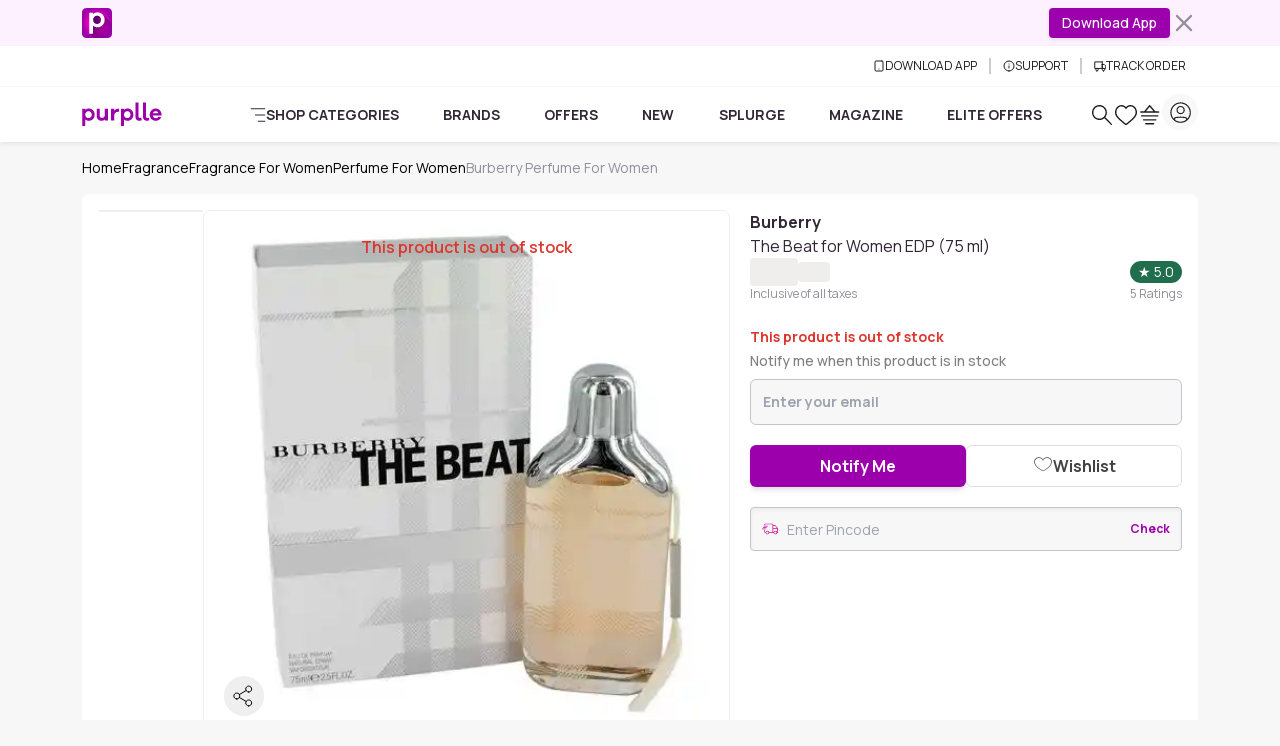

--- FILE ---
content_type: text/html
request_url: https://www.purplle.com/product/burberry-the-beat-for-women-edt-75-ml
body_size: 49709
content:
<!DOCTYPE html><html lang="en"><head><link rel="dns-prefetch" href="//media6.ppl-media.com"><link rel="preconnect" href="https://media6.ppl-media.com"><meta charset="utf-8"><meta name="viewport" content="width=device-width, initial-scale=1, minimum-scale=1.0, maximum-scale=1.0, user-scalable=no"><link rel="icon" href="/favicon.ico"><style>*,:before,:after{box-sizing:border-box;border-width:0;border-style:solid;border-color:var(--un-default-border-color, #e5e7eb)}:before,:after{--un-content: ""}html,:host{line-height:1.5;-webkit-text-size-adjust:100%;-moz-tab-size:4;tab-size:4;font-family:ui-sans-serif,system-ui,sans-serif,"Apple Color Emoji","Segoe UI Emoji",Segoe UI Symbol,"Noto Color Emoji";font-feature-settings:normal;font-variation-settings:normal;-webkit-tap-highlight-color:transparent}body{margin:0;line-height:inherit}hr{height:0;color:inherit;border-top-width:1px}abbr:where([title]){text-decoration:underline dotted}h1,h2,h3,h4,h5,h6{font-size:inherit;font-weight:inherit}a{color:inherit;text-decoration:inherit}b,strong{font-weight:bolder}code,kbd,samp,pre{font-family:ui-monospace,SFMono-Regular,Menlo,Monaco,Consolas,Liberation Mono,Courier New,monospace;font-feature-settings:normal;font-variation-settings:normal;font-size:1em}small{font-size:80%}sub,sup{font-size:75%;line-height:0;position:relative;vertical-align:baseline}sub{bottom:-.25em}sup{top:-.5em}table{text-indent:0;border-color:inherit;border-collapse:collapse}button,input,optgroup,select,textarea{font-family:inherit;font-feature-settings:inherit;font-variation-settings:inherit;font-size:100%;font-weight:inherit;line-height:inherit;color:inherit;margin:0;padding:0}button,select{text-transform:none}button,[type=button],[type=reset],[type=submit]{-webkit-appearance:button;background-color:transparent;background-image:none}:-moz-focusring{outline:auto}:-moz-ui-invalid{box-shadow:none}progress{vertical-align:baseline}::-webkit-inner-spin-button,::-webkit-outer-spin-button{height:auto}[type=search]{-webkit-appearance:textfield;outline-offset:-2px}::-webkit-search-decoration{-webkit-appearance:none}::-webkit-file-upload-button{-webkit-appearance:button;font:inherit}summary{display:list-item}blockquote,dl,dd,h1,h2,h3,h4,h5,h6,hr,figure,p,pre{margin:0}fieldset{margin:0;padding:0}legend{padding:0}ol,ul,menu{list-style:none;margin:0;padding:0}dialog{padding:0}textarea{resize:vertical}input::placeholder,textarea::placeholder{opacity:1;color:#9ca3af}button,[role=button]{cursor:pointer}:disabled{cursor:default}img,svg,video,canvas,audio,iframe,embed,object{display:block;vertical-align:middle}img,video{max-width:100%;height:auto}[hidden]:where(:not([hidden=until-found])){display:none}*,:before,:after{--un-rotate:0;--un-rotate-x:0;--un-rotate-y:0;--un-rotate-z:0;--un-scale-x:1;--un-scale-y:1;--un-scale-z:1;--un-skew-x:0;--un-skew-y:0;--un-translate-x:0;--un-translate-y:0;--un-translate-z:0;--un-pan-x: ;--un-pan-y: ;--un-pinch-zoom: ;--un-scroll-snap-strictness:proximity;--un-ordinal: ;--un-slashed-zero: ;--un-numeric-figure: ;--un-numeric-spacing: ;--un-numeric-fraction: ;--un-border-spacing-x:0;--un-border-spacing-y:0;--un-ring-offset-shadow:0 0 rgb(0 0 0 / 0);--un-ring-shadow:0 0 rgb(0 0 0 / 0);--un-shadow-inset: ;--un-shadow:0 0 rgb(0 0 0 / 0);--un-ring-inset: ;--un-ring-offset-width:0px;--un-ring-offset-color:#fff;--un-ring-width:0px;--un-ring-color:rgb(147 197 253 / .5);--un-blur: ;--un-brightness: ;--un-contrast: ;--un-drop-shadow: ;--un-grayscale: ;--un-hue-rotate: ;--un-invert: ;--un-saturate: ;--un-sepia: ;--un-backdrop-blur: ;--un-backdrop-brightness: ;--un-backdrop-contrast: ;--un-backdrop-grayscale: ;--un-backdrop-hue-rotate: ;--un-backdrop-invert: ;--un-backdrop-opacity: ;--un-backdrop-saturate: ;--un-backdrop-sepia: }::backdrop{--un-rotate:0;--un-rotate-x:0;--un-rotate-y:0;--un-rotate-z:0;--un-scale-x:1;--un-scale-y:1;--un-scale-z:1;--un-skew-x:0;--un-skew-y:0;--un-translate-x:0;--un-translate-y:0;--un-translate-z:0;--un-pan-x: ;--un-pan-y: ;--un-pinch-zoom: ;--un-scroll-snap-strictness:proximity;--un-ordinal: ;--un-slashed-zero: ;--un-numeric-figure: ;--un-numeric-spacing: ;--un-numeric-fraction: ;--un-border-spacing-x:0;--un-border-spacing-y:0;--un-ring-offset-shadow:0 0 rgb(0 0 0 / 0);--un-ring-shadow:0 0 rgb(0 0 0 / 0);--un-shadow-inset: ;--un-shadow:0 0 rgb(0 0 0 / 0);--un-ring-inset: ;--un-ring-offset-width:0px;--un-ring-offset-color:#fff;--un-ring-width:0px;--un-ring-color:rgb(147 197 253 / .5);--un-blur: ;--un-brightness: ;--un-contrast: ;--un-drop-shadow: ;--un-grayscale: ;--un-hue-rotate: ;--un-invert: ;--un-saturate: ;--un-sepia: ;--un-backdrop-blur: ;--un-backdrop-brightness: ;--un-backdrop-contrast: ;--un-backdrop-grayscale: ;--un-backdrop-hue-rotate: ;--un-backdrop-invert: ;--un-backdrop-opacity: ;--un-backdrop-saturate: ;--un-backdrop-sepia: }html{scroll-behaviour:"smooth"}@font-face{font-family:purplle-icon;font-display:swap;src:url(https://media6.ppl-media.com/mediafiles/ecomm/promo/1555408127_purplle-icon.eot);src:url(https://media6.ppl-media.com/mediafiles/ecomm/promo/1555408127_purplle-icon.woff2) format("woff"),url(https://media6.ppl-media.com/mediafiles/ecomm/promo/1555408126_purplle-icon.ttf) format("truetype"),url(https://media6.ppl-media.com/mediafiles/ecomm/promo/1555408125_purplle-icon.svg#purplle-icon) format("svg"),url(https://media6.ppl-media.com/mediafiles/ecomm/promo/1555408127_purplle-icon.eot?#iefix) format("embedded-opentype");font-weight:400;font-style:normal}@font-face{font-family:Manrope;font-style:normal;font-weight:200 800;font-display:swap;src:url(https://media6.ppl-media.com/mediafiles/collectionassets/icons/23011/manrope-variable.woff2) format("woff2")}:root{--swiper-pagination-bottom: 0px;--un-default-border-color: #F0EDED;--swiper-pagination-color:#9c00ad;--swiper-navigation-color:#000;--branch-display: none}body.branch-banner-hidden{--branch-display: none;margin:0!important}#branch-banner-iframe{display:var(--branch-display)}body{font-family:Manrope,sans-serif;color:#312736;font-size:.875rem;text-align:left;font-weight:400;line-height:1.5;transition:margin-top .7s ease-in-out!important;-webkit-text-size-adjust:100%;-webkit-tap-highlight-color:rgba(0,0,0,0);-moz-osx-font-smoothing:grayscale;-webkit-font-smoothing:antialiased}.container{width:100%!important;margin-right:auto!important;margin-left:auto!important;max-width:100%!important}@media (min-width: 576px){.container{max-width:540px!important;padding-right:.75rem!important;padding-left:.75rem!important}}@media (min-width: 768px){.container{max-width:760px!important;padding-right:.75rem!important;padding-left:.75rem!important}}@media (min-width: 992px){.container{max-width:990px!important;padding-right:.75rem!important;padding-left:.75rem!important}}@media (min-width: 1200px){.container{max-width:1140px!important;padding-right:.75rem!important;padding-left:.75rem!important}}@media (min-width: 1400px){.container{max-width:1320px!important;padding-right:.75rem!important;padding-left:.75rem!important}}.p-heart2{display:inline-block;width:1em;height:1em;background-color:currentColor;color:#e9dedc;-webkit-mask:url("data:image/svg+xml,%3Csvg xmlns='http://www.w3.org/2000/svg' viewBox='0 0 24 24'%3E%3Cpath fill='currentColor' d='M12 21.35l-1.45-1.32C5.4 15.36 2 12.28 2 8.5 2 5.42 4.42 3 7.5 3c1.74 0 3.41.81 4.5 2.09C13.09 3.81 14.76 3 16.5 3 19.58 3 22 5.42 22 8.5c0 3.78-3.4 6.86-8.55 11.54L12 21.35z'/%3E%3C/svg%3E") no-repeat center / contain;mask:url("data:image/svg+xml,%3Csvg xmlns='http://www.w3.org/2000/svg' viewBox='0 0 24 24'%3E%3Cpath fill='currentColor' d='M12 21.35l-1.45-1.32C5.4 15.36 2 12.28 2 8.5 2 5.42 4.42 3 7.5 3c1.74 0 3.41.81 4.5 2.09C13.09 3.81 14.76 3 16.5 3 19.58 3 22 5.42 22 8.5c0 3.78-3.4 6.86-8.55 11.54L12 21.35z'/%3E%3C/svg%3E") no-repeat center / contain}.elite-icon{background-image:url(https://media6.ppl-media.com/mediafiles/ecomm/promo/1649065328_elite12x.png)}.shade.out-of-stock:before{content:"×";display:flex;align-items:center;justify-content:center;font-size:20px;line-height:1.15;color:#fff;background-color:#00000080;width:100%;height:100%;border-radius:50%}.progress-white .progress-bar{background-color:#fff}[class^=p-]:before,[class*=" p-"]:before{font-family:purplle-icon;font-style:normal;font-weight:400;font-variant:normal;text-transform:none;line-height:1;-webkit-font-smoothing:antialiased;-moz-osx-font-smoothing:grayscale}.p-facebook:before{content:""}.p-social-twitter:before{content:""}.p-whatsapp:before{content:""}.p-social-googleplus-outline:before{content:""}.p-google-plus:before{content:""}.p-pinterest-p:before{content:""}.p-social-youtube-outline:before{content:""}.p-social-instagram-outline:before{content:""}.p-linkedin:before{content:""}.p-search:before{content:""}.p-time:before{content:""}.p-bolt:before{content:""}.p-search-strong:before{content:""}.p-heart:before{content:""}.p-heart-outline:before{content:""}.p-checkmark-outline:before{content:""}.p-angle-right:before{content:""}.p-down-arrow-regular:before{content:""}.p-close:before{content:""}.p-close-empty:before{content:""}.p-circle-info:before{content:""}.p-arrow-up:before{content:""}.p-camera-outline:before{content:""}.p-gallery:before{content:""}.form-floating{position:relative}.form-floating>.form-control,.form-floating>.form-control-plaintext,.form-floating>.form-select{height:calc(3.5rem + 2px);line-height:1.25}.form-floating>label{position:absolute;top:0;left:0;height:100%;padding:1rem .75rem;pointer-events:none;border:1px solid transparent;transform-origin:0 0;transition:opacity .1s ease-in-out,transform .1s ease-in-out}.form-floating>.form-control,.form-floating>.form-control-plaintext{padding:1rem .75rem}.form-floating>.form-control::placeholder,.form-floating>.form-control-plaintext::placeholder{color:transparent}.form-floating>.form-control:focus,.form-floating>.form-control:not(:placeholder-shown),.form-floating>.form-control-plaintext:focus,.form-floating>.form-control-plaintext:not(:placeholder-shown){padding-top:1.625rem;padding-bottom:.625rem}.form-floating>.form-select{padding-top:1.625rem;padding-bottom:.625rem}.form-floating>.form-control:focus~label,.form-floating>.form-control:not(:placeholder-shown)~label,.form-floating>.form-select:focus~label,.form-floating>.form-select:not(:placeholder-shown)~label{opacity:.65;transform:scale(.85) translateY(-.5rem) translate(.15rem)}.form-floating>.form-control-plaintext~label{border-width:1px 0}.p-heart2:before{font-family:purplle-icon!important;content:""}.p-grid-list-outline:before{content:""}.p-swiper-next:before{content:""}.p-swiper-prev:before{content:""}button:focus,input:focus{box-shadow:none!important;outline:none!important}.p-star:before{content:""}.p-star-old:before{content:""}.p-circle-plus:before{content:""}.p-circle-minus:before{content:""}.p-play-outline:before{content:""}.p-play:before{content:""}.p-rating-star{content:""}.rating:not(:checked)>input{position:absolute;top:-9999px;clip:rect(0,0,0,0)}.rating:not(:checked)>label{float:right;width:1em;line-height:1.15em;overflow:hidden;white-space:nowrap;cursor:pointer;font-size:250%;color:#c1c6ca;font-family:purplle-icon!important}.rating:not(:checked)>label:before{content:""}.rating>input:checked~label{color:#298b39}.rating:not(:checked)>label:hover,.rating:not(:checked)>label:hover~label{color:#298b39}.rating>input:checked~label:hover,.rating>input:checked~label:hover~label,.rating>label:hover~input:checked~label{color:#298b39}.newPD .rating:not(:checked)>label{font-size:220%;color:#e3e3e3}.newPD .rating:not(:checked)>label:before{content:""}.newPD .rating>input:checked~label{color:#298b39}.p-sad-face-outline:before{content:""}.i-common-icons-back{--un-icon:url("data:image/svg+xml;utf8,%3Csvg display='inline-block' vertical-align='middle' width='1em' height='1em' xmlns='http://www.w3.org/2000/svg' role='img' pointer-events='none' fill='none' viewBox='0 0 24 24'%3E %3Cpath fill='var(--pds-primary-color, currentColor)' d='M10.4883 5.22781C10.7896 5.53155 10.7896 6.02401 10.4883 6.32775L5.63382 11.2222H20.2286C20.6546 11.2222 21 11.5704 21 12C21 12.4296 20.6546 12.7778 20.2286 12.7778H5.63382L10.4883 17.6723C10.7896 17.976 10.7896 18.4685 10.4883 18.7722C10.1871 19.0759 9.69864 19.0759 9.39738 18.7722L3.22595 12.55C2.92468 12.2462 2.92468 11.7538 3.22595 11.45L9.39738 5.22781C9.69864 4.92406 10.1871 4.92406 10.4883 5.22781Z' %3E%3C/path%3E %3C/svg%3E");-webkit-mask:var(--un-icon) no-repeat;mask:var(--un-icon) no-repeat;-webkit-mask-size:100% 100%;mask-size:100% 100%;background-color:currentColor;color:inherit;display:inline-block;vertical-align:middle;width:1em;height:1em}.i-common-icons-cart{--un-icon:url("data:image/svg+xml;utf8,%3Csvg display='inline-block' vertical-align='middle' width='1em' height='1em' xmlns='http://www.w3.org/2000/svg' role='img' pointer-events='none' fill='none' viewBox='0 0 24 24'%3E%3Cpath fill-rule='evenodd' clip-rule='evenodd' d='M12.2382 2.25189C12.1052 2.09229 11.9082 2.00001 11.7004 2C11.4927 1.99999 11.2957 2.09226 11.1627 2.25185L6.16226 8.25185C6.13619 8.28313 6.11332 8.31601 6.09359 8.3501H2.7C2.3134 8.3501 2 8.6635 2 9.0501C2 9.4367 2.3134 9.7501 2.7 9.7501H20.7C21.0866 9.7501 21.4 9.4367 21.4 9.0501C21.4 8.6635 21.0866 8.3501 20.7 8.3501H17.3064C17.2867 8.31603 17.2638 8.28316 17.2378 8.25189L12.2382 2.25189ZM15.4973 8.3501L11.7003 3.79344L7.90283 8.3501H15.4973ZM3 12.9C3 12.5134 3.3134 12.2 3.7 12.2H19.7C20.0866 12.2 20.4 12.5134 20.4 12.9C20.4 13.2866 20.0866 13.6 19.7 13.6H3.7C3.3134 13.6 3 13.2866 3 12.9ZM5.7 16.2C5.3134 16.2 5 16.5134 5 16.9C5 17.2866 5.3134 17.6 5.7 17.6H17.7C18.0866 17.6 18.4 17.2866 18.4 16.9C18.4 16.5134 18.0866 16.2 17.7 16.2H5.7ZM7 20.7C7 20.3134 7.3134 20 7.7 20H15.7C16.0866 20 16.4 20.3134 16.4 20.7C16.4 21.0866 16.0866 21.4 15.7 21.4H7.7C7.3134 21.4 7 21.0866 7 20.7Z' fill='var(--pds-primary-color, currentColor)'%3E%3C/path%3E%3C/svg%3E");-webkit-mask:var(--un-icon) no-repeat;mask:var(--un-icon) no-repeat;-webkit-mask-size:100% 100%;mask-size:100% 100%;background-color:currentColor;color:inherit;display:inline-block;vertical-align:middle;width:1em;height:1em}.i-common-icons-categories{--un-icon:url("data:image/svg+xml;utf8,%3Csvg display='inline-block' vertical-align='middle' width='1em' height='1em' xmlns='http://www.w3.org/2000/svg' role='img' pointer-events='none' fill='none' viewBox='0 0 24 24'%3E %3Cpath fill='var(--pds-primary-color, currentColor)' d='M1 2.69767C1 2.31236 1.31435 2 1.70213 2H22.2979C22.6856 2 23 2.31236 23 2.69767C23 3.08299 22.6856 3.39535 22.2979 3.39535H1.70213C1.31435 3.39535 1 3.08299 1 2.69767ZM7.26827 12C7.26827 11.6147 7.58262 11.3023 7.9704 11.3023H22.2979C22.6856 11.3023 23 11.6147 23 12C23 12.3853 22.6856 12.6977 22.2979 12.6977H7.9704C7.58262 12.6977 7.26827 12.3853 7.26827 12ZM11.7456 21.3023C11.7456 20.917 12.06 20.6047 12.4477 20.6047H22.2979C22.6856 20.6047 23 20.917 23 21.3023C23 21.6876 22.6856 22 22.2979 22H12.4477C12.06 22 11.7456 21.6876 11.7456 21.3023Z'%3E%3C/path%3E %3C/svg%3E");-webkit-mask:var(--un-icon) no-repeat;mask:var(--un-icon) no-repeat;-webkit-mask-size:100% 100%;mask-size:100% 100%;background-color:currentColor;color:inherit;display:inline-block;vertical-align:middle;width:1em;height:1em}.i-common-icons-chevron-down{background:url("data:image/svg+xml;utf8,%3Csvg display='inline-block' vertical-align='middle' width='20' height='20' viewBox='0 0 20 20' fill='none' xmlns='http://www.w3.org/2000/svg'%3E %3Cpath d='M6 8L10 12L14 8' stroke='%236C7A82' stroke-width='2' stroke-linecap='round' stroke-linejoin='round'/%3E %3C/svg%3E") no-repeat;background-size:100% 100%;background-color:transparent;display:inline-block;vertical-align:middle;width:20;height:20}.i-common-icons-clock{background:url("data:image/svg+xml;utf8,%3Csvg display='inline-block' vertical-align='middle' xmlns='http://www.w3.org/2000/svg' width='19' height='20' viewBox='0 0 19 20' fill='none'%3E%3Cpath fill-rule='evenodd' clip-rule='evenodd' d='M4.23469 0.221521C4.4967 0.503146 4.48164 0.94463 4.20105 1.2076L1.16954 4.04874C0.888944 4.31171 0.449075 4.29659 0.187064 4.01497C-0.074948 3.73335 -0.0598838 3.29186 0.22071 3.02889L3.25222 0.18775C3.53281 -0.0752232 3.97268 -0.0601037 4.23469 0.221521ZM14.6214 0.221521C14.8834 -0.0601037 15.3233 -0.0752232 15.6038 0.187751L18.6354 3.02889C18.9159 3.29186 18.931 3.73335 18.669 4.01497C18.407 4.29659 17.9671 4.31171 17.6865 4.04874L14.655 1.2076C14.3744 0.94463 14.3594 0.503145 14.6214 0.221521ZM9.5 2.67344C5.00802 2.67344 1.39025 6.25277 1.39025 10.639C1.39025 15.0253 5.00802 18.6047 9.5 18.6047C13.992 18.6047 17.6098 15.0253 17.6098 10.639C17.6098 6.25277 13.992 2.67344 9.5 2.67344ZM2.53006e-06 10.639C2.53006e-06 5.45612 4.26639 1.27809 9.5 1.27809C14.7336 1.27809 19 5.45612 19 10.639C19 15.822 14.7336 20 9.5 20C4.26639 20 2.53006e-06 15.822 2.53006e-06 10.639Z' fill='%2306000F'/%3E%3Cpath d='M14 11L9.4181 10.9937C9.19184 10.9979 9.00738 10.8425 9.00738 10.6493L9 6' stroke='%2306000F' stroke-miterlimit='10' stroke-linecap='round'/%3E%3C/svg%3E") no-repeat;background-size:100% 100%;background-color:transparent;display:inline-block;vertical-align:middle;width:19;height:20}.i-common-icons-download{--un-icon:url("data:image/svg+xml;utf8,%3Csvg display='inline-block' vertical-align='middle' height='1em' xmlns='http://www.w3.org/2000/svg' width='12' role='img' pointer-events='none' fill='none' viewBox='0 0 24 24'%3E %3Cpath d='M18 2H6C4.89543 2 4 2.89543 4 4V20C4 21.1046 4.89543 22 6 22H18C19.1046 22 20 21.1046 20 20V4C20 2.89543 19.1046 2 18 2Z' fill='none' stroke='var(--pds-primary-color, currentColor)' stroke-width='2' stroke-linecap='round' stroke-linejoin='round'/%3E %3Cpath d='M12 18H12.01' fill='none' stroke='var(--pds-primary-color, currentColor)' stroke-width='2' stroke-linecap='round' stroke-linejoin='round'/%3E %3C/svg%3E");-webkit-mask:var(--un-icon) no-repeat;mask:var(--un-icon) no-repeat;-webkit-mask-size:100% 100%;mask-size:100% 100%;background-color:currentColor;color:inherit;display:inline-block;vertical-align:middle;width:12;height:1em}.i-common-icons-elite-membership{--un-icon:url("data:image/svg+xml;utf8,%3Csvg display='inline-block' vertical-align='middle' width='1em' height='1em' xmlns='http://www.w3.org/2000/svg' role='img' pointer-events='none' fill='none' viewBox='0 0 24 24'%3E%3Cpath fill='var(--pds-primary-color, currentColor)' d='M3.39535 12C3.39535 7.24857 7.24857 3.39535 12 3.39535C15.0892 3.39535 17.7976 5.02175 19.3171 7.46962L13.5862 13.1907L10.8364 10.4408C10.5639 10.1683 10.1222 10.1683 9.84969 10.4408C9.57723 10.7132 9.57723 11.155 9.84969 11.4274L13.0925 14.6702C13.3648 14.9425 13.8062 14.9427 14.0787 14.6707L20.4493 8.31102C20.4841 8.29916 20.5184 8.28439 20.552 8.2666C20.8924 8.08608 21.022 7.66378 20.8415 7.32337C19.1626 4.15743 15.835 2 12 2C6.47794 2 2 6.47794 2 12C2 17.5221 6.47794 22 12 22C17.5221 22 22 17.5221 22 12C22 11.6147 21.6876 11.3023 21.3023 11.3023C20.917 11.3023 20.6047 11.6147 20.6047 12C20.6047 16.7514 16.7514 20.6047 12 20.6047C7.24857 20.6047 3.39535 16.7514 3.39535 12Z'%3E%3C/path%3E %3C/svg%3E");-webkit-mask:var(--un-icon) no-repeat;mask:var(--un-icon) no-repeat;-webkit-mask-size:100% 100%;mask-size:100% 100%;background-color:currentColor;color:inherit;display:inline-block;vertical-align:middle;width:1em;height:1em}.i-common-icons-explore{--un-icon:url("data:image/svg+xml;utf8,%3Csvg display='inline-block' vertical-align='middle' width='1em' height='1em' xmlns='http://www.w3.org/2000/svg' role='img' pointer-events='none' fill='none' viewBox='0 0 24 24'%3E%3Cpath fill-rule='evenodd' clip-rule='evenodd' d='M3.38269 9.51555C3.38269 6.13545 6.09795 3.39534 9.44739 3.39534C12.7968 3.39534 15.5121 6.13545 15.5121 9.51555C15.5121 11.1139 14.905 12.5691 13.9107 13.6592C13.877 13.6828 13.8449 13.7097 13.8149 13.74C13.7784 13.7768 13.7469 13.8167 13.7203 13.8588C12.624 14.9572 11.1142 15.6358 9.44739 15.6358C6.09795 15.6358 3.38269 12.8957 3.38269 9.51555ZM14.3004 15.2165C12.9969 16.3475 11.3013 17.0311 9.44739 17.0311C5.33431 17.0311 2 13.6663 2 9.51555C2 5.36483 5.33431 2 9.44739 2C13.5605 2 16.8948 5.36483 16.8948 9.51555C16.8948 11.2929 16.2834 12.9262 15.2612 14.2129L21.7975 20.809C22.0675 21.0815 22.0675 21.5232 21.7975 21.7957C21.5275 22.0681 21.0898 22.0681 20.8198 21.7957L14.3004 15.2165Z' fill='var(--pds-primary-color, currentColor)'%3E%3C/path%3E%3C/svg%3E");-webkit-mask:var(--un-icon) no-repeat;mask:var(--un-icon) no-repeat;-webkit-mask-size:100% 100%;mask-size:100% 100%;background-color:currentColor;color:inherit;display:inline-block;vertical-align:middle;width:1em;height:1em}.i-common-icons-favourites,.i-common-icons-my-wishlist{--un-icon:url("data:image/svg+xml;utf8,%3Csvg display='inline-block' vertical-align='middle' width='1em' height='1em' xmlns='http://www.w3.org/2000/svg' role='img' pointer-events='none' fill='none' viewBox='0 0 24 24'%3E%3Cpath fill='var(--pds-primary-color, currentColor)' d='M16.5137 2V2.00006C17.6754 2.0025 18.8082 2.34972 19.7813 2.99354L19.7891 2.99873L19.7968 3.00413C22.9002 5.1792 23.8945 9.43486 22.1335 12.8395C21.7652 13.5606 21.1271 14.37 20.3869 15.18C19.6376 15.9998 18.749 16.8572 17.847 17.6758C16.0424 19.3133 14.1542 20.8218 13.1514 21.6023L13.1511 21.602C12.4705 22.1337 11.5267 22.1327 10.8471 21.599C9.84751 20.8196 7.9611 19.3122 6.15694 17.6753C5.25476 16.8567 4.36577 15.9992 3.61589 15.1792C2.87484 14.3688 2.23593 13.5591 1.86661 12.8376C0.105404 9.43488 1.09986 5.17914 4.2032 3.00413L4.2109 2.99873L4.21875 2.99354C5.1922 2.34947 6.32251 2.00495 7.4786 2.00006L7.48836 2.00002L7.48836 2.00009C9.21203 2.01661 10.8324 2.75889 11.9999 4.02194C13.1655 2.76079 14.7835 2.01868 16.5046 2.0001L16.5137 2ZM12.2899 20.5096L12.2854 20.5039C13.2753 19.7334 15.1326 18.2492 16.9 16.6454C17.7839 15.8433 18.638 15.018 19.3473 14.2419C20.0649 13.4567 20.6007 12.7578 20.882 12.2066L20.8838 12.203C22.3356 9.39781 21.5008 5.91189 18.9951 4.14981C18.2504 3.65919 17.3911 3.39815 16.5153 3.39541C14.9637 3.41367 13.4997 4.19972 12.5793 5.53469L12.0002 6.37461L11.4209 5.53484C10.4985 4.19781 9.03284 3.41192 7.47969 3.39542C6.60671 3.40006 5.74914 3.65951 5.00487 4.14981C2.49911 5.91197 1.66454 9.39785 3.1161 12.2007L3.11773 12.2039L3.11773 12.2039C3.40005 12.7559 3.93693 13.4554 4.65521 14.2408C5.36519 15.0172 6.21975 15.8427 7.10384 16.6449C8.87159 18.2487 10.7279 19.7324 11.7151 20.5021L11.7174 20.5039C11.8881 20.6382 12.1139 20.6382 12.2847 20.5039L12.2899 20.5096Z'%3E%3C/path%3E%3C/svg%3E");-webkit-mask:var(--un-icon) no-repeat;mask:var(--un-icon) no-repeat;-webkit-mask-size:100% 100%;mask-size:100% 100%;background-color:currentColor;color:inherit;display:inline-block;vertical-align:middle;width:1em;height:1em}.i-common-icons-logout,.i-common-icons-my-account{--un-icon:url("data:image/svg+xml;utf8,%3Csvg display='inline-block' vertical-align='middle' width='1em' height='1em' xmlns='http://www.w3.org/2000/svg' role='img' pointer-events='none' fill='none' viewBox='0 0 24 24'%3E%3Cpath fill-rule='evenodd' clip-rule='evenodd' d='M3.39535 12C3.39535 7.24778 7.24778 3.39535 12 3.39535C16.7522 3.39535 20.6047 7.24778 20.6047 12C20.6047 16.7522 16.7522 20.6047 12 20.6047C7.24778 20.6047 3.39535 16.7522 3.39535 12ZM12 2C6.47715 2 2 6.47715 2 12C2 17.5228 6.47715 22 12 22C17.5228 22 22 17.5228 22 12C22 6.47715 17.5228 2 12 2ZM10.1395 10.1395C10.1395 10.6533 9.72306 11.0698 9.2093 11.0698C8.69555 11.0698 8.27907 10.6533 8.27907 10.1395C8.27907 9.62578 8.69555 9.2093 9.2093 9.2093C9.72306 9.2093 10.1395 9.62578 10.1395 10.1395ZM14.7907 11.0698C15.3045 11.0698 15.7209 10.6533 15.7209 10.1395C15.7209 9.62578 15.3045 9.2093 14.7907 9.2093C14.2769 9.2093 13.8605 9.62578 13.8605 10.1395C13.8605 10.6533 14.2769 11.0698 14.7907 11.0698ZM16.8373 14.1106C16.9755 13.7509 16.7959 13.3473 16.4362 13.2092C16.0765 13.071 15.6729 13.2506 15.5348 13.6103C15.0164 14.9598 13.6335 15.9535 11.9809 15.9535C10.3251 15.9535 9.03878 15.0301 8.48087 13.7425L8.47942 13.7392L8.47027 13.7187L8.46776 13.713C8.33545 13.3574 7.94199 13.172 7.58254 13.2983C7.21904 13.4261 7.02797 13.8244 7.15578 14.1879C7.16748 14.2212 7.17914 14.2488 7.18701 14.2669L7.19688 14.2892L7.20167 14.2999C7.98237 16.0989 9.77276 17.3488 11.9809 17.3488C14.1932 17.3488 16.1056 16.0158 16.8373 14.1106Z' fill='var(--pds-primary-color, currentColor)'%3E%3C/path%3E%3C/svg%3E");-webkit-mask:var(--un-icon) no-repeat;mask:var(--un-icon) no-repeat;-webkit-mask-size:100% 100%;mask-size:100% 100%;background-color:currentColor;color:inherit;display:inline-block;vertical-align:middle;width:1em;height:1em}.i-common-icons-my-orders{--un-icon:url("data:image/svg+xml;utf8,%3Csvg display='inline-block' vertical-align='middle' width='1em' height='1em' xmlns='http://www.w3.org/2000/svg' role='img' pointer-events='none' fill='none' viewBox='0 0 24 24'%3E%3Cpath fill-rule='evenodd' clip-rule='evenodd' fill='var(--pds-primary-color, currentColor)' d='M7.50156 4.65746C7.50156 3.9177 8.05319 3.39535 8.64202 3.39535C9.52166 3.39535 10.1696 4.05109 10.6433 4.95852C10.8086 5.27517 10.9372 5.5954 11.0339 5.87601H8.62427C8.02411 5.87601 7.50156 5.38524 7.50156 4.65746ZM15.2558 5.87601H12.8701C12.967 5.59545 13.0957 5.27532 13.2611 4.95875C13.7352 4.05125 14.3836 3.39535 15.2634 3.39535C15.8522 3.39535 16.4039 3.91771 16.4039 4.65746C16.4039 5.37244 15.8683 5.87601 15.2558 5.87601ZM11.9518 7.27136H15.2558H20.1879C20.4072 7.27136 20.6047 7.45533 20.6047 7.7068V20.1692C20.6047 20.4207 20.4072 20.6047 20.1879 20.6047H3.81209C3.59283 20.6047 3.39535 20.4207 3.39535 20.1692V7.7068C3.39535 7.45532 3.59283 7.27136 3.81209 7.27136H8.62427H11.9518ZM3.81209 5.87601H6.38971C6.20777 5.51151 6.10621 5.09658 6.10621 4.65746C6.10621 3.23313 7.19923 2 8.64202 2C10.3354 2 11.3423 3.28227 11.8803 4.31284C11.905 4.36014 11.9289 4.4074 11.9522 4.45451C11.9756 4.40732 11.9996 4.35999 12.0243 4.31261C12.5627 3.28211 13.5701 2 15.2634 2C16.7062 2 17.7992 3.23313 17.7992 4.65746C17.7992 5.0982 17.6952 5.51264 17.5105 5.87601H20.1879C21.1996 5.87601 22 6.70667 22 7.7068V20.1692C22 21.1693 21.1996 22 20.1879 22H3.81209C2.8004 22 2 21.1693 2 20.1692V7.7068C2 6.70667 2.8004 5.87601 3.81209 5.87601ZM13.7699 14.6705C14.1734 14.1362 14.3256 13.4909 14.3256 12.8072C14.3256 12.1139 14.1458 11.4494 13.7699 10.9439C13.359 10.4115 12.7226 10.1395 12.0587 10.1395C11.5213 10.1395 11.0188 10.3368 10.6336 10.6643V10.2812H9.67442V17.5814H10.7583V15.0535C11.1252 15.3351 11.591 15.4748 12.0935 15.4748C12.7391 15.4748 13.3664 15.1857 13.7699 14.6705ZM12.8914 11.6371C13.0876 11.9282 13.1775 12.3495 13.1775 12.8072H13.1793C13.1793 13.2572 13.1078 13.6881 12.9097 13.9773C12.6859 14.3239 12.3173 14.4637 11.9321 14.4637C11.547 14.4637 11.215 14.3335 10.9821 14.052C10.74 13.7609 10.6318 13.284 10.6318 12.8072C10.6318 12.3303 10.74 11.8612 10.9821 11.5528C11.1985 11.2809 11.5305 11.1507 11.8973 11.1507C12.3173 11.1507 12.6676 11.2905 12.8914 11.6371Z'%3E%3C/path%3E%3C/svg%3E");-webkit-mask:var(--un-icon) no-repeat;mask:var(--un-icon) no-repeat;-webkit-mask-size:100% 100%;mask-size:100% 100%;background-color:currentColor;color:inherit;display:inline-block;vertical-align:middle;width:1em;height:1em}.i-common-icons-my-reviews{--un-icon:url("data:image/svg+xml;utf8,%3Csvg display='inline-block' vertical-align='middle' width='1em' height='1em' xmlns='http://www.w3.org/2000/svg' role='img' pointer-events='none' fill='none' viewBox='0 0 24 24'%3E%3Cpath fill='var(--pds-primary-color, currentColor)' d='M16.0004 2.18391C16.2654 1.92999 16.685 1.94028 16.9374 2.2069L20.8172 6.30447C21.0696 6.57109 21.0594 6.99308 20.7943 7.247C20.5292 7.50093 20.1097 7.49063 19.8573 7.22401L15.9775 3.12644C15.7251 2.85982 15.7353 2.43783 16.0004 2.18391ZM14.4161 3.31775C14.6795 3.17341 15.0064 3.22491 15.2132 3.44335L19.619 8.09602C19.7508 8.219 19.8311 8.39421 19.8311 8.58483V8.58666C19.8311 8.70407 19.8005 8.81638 19.7455 8.9143L14.7103 19.0297C14.567 19.3176 14.2396 19.4614 13.9322 19.3713C13.7648 19.3222 13.4684 19.2966 13.0266 19.322C12.5982 19.3466 12.0841 19.4156 11.5099 19.5197C10.3622 19.7277 9.02274 20.0668 7.73814 20.4303C6.45613 20.793 5.24116 21.1764 4.34585 21.4693C3.89849 21.6157 3.53164 21.7394 3.27697 21.8262C3.14965 21.8697 3.05041 21.9039 2.98321 21.9272L2.90696 21.9538L2.88203 21.9625L2.76958 21.6402C2.76958 21.6402 2.76958 21.6402 2.76958 21.6402L2.88203 21.9625C2.64459 22.0461 2.38031 21.9874 2.20017 21.8108C2.02003 21.6342 1.95483 21.3702 2.03184 21.1293L2.35588 21.2341C2.35588 21.2341 2.35588 21.2341 2.35588 21.2341L2.03184 21.1293L2.04055 21.1019L2.06667 21.0192C2.08958 20.9464 2.12322 20.8389 2.16579 20.7011C2.25095 20.4255 2.37183 20.0289 2.51429 19.5462C2.79939 18.5803 3.17 17.2728 3.51342 15.9026C3.85759 14.5294 4.17084 13.1074 4.34505 11.9085C4.43224 11.3084 4.48239 10.7788 4.487 10.3469C4.4918 9.89653 4.44526 9.62427 4.39095 9.49315C4.26042 9.17805 4.38761 8.81469 4.68561 8.65135L14.4161 3.31775ZM5.02335 19.8524C5.73414 19.6288 6.54193 19.3837 7.37921 19.1468C8.68113 18.7784 10.0668 18.4264 11.2748 18.2075C11.8785 18.0981 12.4498 18.0196 12.951 17.9908C13.2231 17.9752 13.4919 17.9729 13.7436 17.9937L18.3665 8.70654L14.604 4.73324L5.76857 9.5762C5.80446 9.8268 5.81535 10.0941 5.8125 10.3612C5.80702 10.8755 5.74845 11.4698 5.65669 12.1013C5.47299 13.3656 5.14736 14.8377 4.79878 16.2285C4.55831 17.188 4.3052 18.1154 4.07674 18.919L7.59121 15.2896C7.40834 14.9597 7.30492 14.5789 7.30492 14.179C7.30492 12.9819 8.2317 11.9554 9.44203 11.9554C10.6524 11.9554 11.5791 12.9819 11.5791 14.179C11.5791 15.3761 10.6524 16.4026 9.44203 16.4026C9.12305 16.4026 8.82376 16.3313 8.55594 16.2043L5.02335 19.8524ZM9.44203 13.2887C9.02387 13.2887 8.6305 13.6563 8.6305 14.179C8.6305 14.7016 9.02387 15.0692 9.44203 15.0692C9.86019 15.0692 10.2536 14.7016 10.2536 14.179C10.2536 13.6563 9.86019 13.2887 9.44203 13.2887Z'%3E%3C/path%3E%3C/svg%3E");-webkit-mask:var(--un-icon) no-repeat;mask:var(--un-icon) no-repeat;-webkit-mask-size:100% 100%;mask-size:100% 100%;background-color:currentColor;color:inherit;display:inline-block;vertical-align:middle;width:1em;height:1em}.i-common-icons-profile{background:url("data:image/svg+xml;utf8,%3Csvg display='inline-block' vertical-align='middle' width='1em' height='1em' xmlns='http://www.w3.org/2000/svg' viewBox='0 0 30 30' fill='none'%3E %3Cpath opacity='0.8' d='M30 15C30 6.71573 23.2843 0 15 0C6.71573 0 0 6.71573 0 15C0 23.2843 6.71573 30 15 30C23.2843 30 30 23.2843 30 15Z' fill='%23F7F7F7'%3E%3C/path%3E %3Cpath d='M15.5 9.93994C16.4108 9.94004 17.2846 10.3018 17.9287 10.9458C18.5729 11.59 18.9346 12.4645 18.9346 13.3755C18.9345 14.2864 18.5728 15.1601 17.9287 15.8042C17.2846 16.4483 16.4109 16.81 15.5 16.8101C14.589 16.8101 13.7145 16.4484 13.0703 15.8042C12.4263 15.1601 12.0646 14.2863 12.0645 13.3755C12.0645 12.4645 12.4261 11.59 13.0703 10.9458C13.7145 10.3016 14.589 9.93994 15.5 9.93994ZM15.5 10.8599C14.833 10.8599 14.1933 11.1255 13.7217 11.5972C13.25 12.0688 12.9844 12.7085 12.9844 13.3755C12.9845 14.0424 13.2501 14.6822 13.7217 15.1538C14.1933 15.6252 14.8332 15.8901 15.5 15.8901C15.8301 15.8901 16.1569 15.825 16.4619 15.6987C16.767 15.5723 17.0448 15.3873 17.2783 15.1538C17.5119 14.9203 17.6969 14.6425 17.8232 14.3374C17.9495 14.0324 18.0146 13.7056 18.0146 13.3755C18.0146 13.0452 17.9496 12.7177 17.8232 12.4126C17.6969 12.1076 17.5117 11.8306 17.2783 11.5972C17.0448 11.3636 16.767 11.1777 16.4619 11.0513C16.157 10.925 15.8301 10.8599 15.5 10.8599Z' stroke-width='0.07'%3E%3C/path%3E %3Cpath d='M15.5 6.94043C20.2277 6.94043 24.0596 10.7723 24.0596 15.5C24.0596 20.2277 20.2277 24.0596 15.5 24.0596C10.7723 24.0596 6.94043 20.2277 6.94043 15.5C6.94043 10.7723 10.7723 6.94043 15.5 6.94043ZM19.4102 20.1279C16.5023 19.7253 14.5052 19.6892 11.6025 20.1133C11.193 20.173 10.8848 20.5303 10.8848 20.959C10.8842 21.1461 10.946 21.3288 11.0596 21.4775C11.162 21.6104 11.2636 21.7386 11.3633 21.8633C12.5936 22.6658 14.031 23.0925 15.5 23.0898L15.7695 23.0859C17.1098 23.0406 18.4151 22.6379 19.5508 21.9189C19.6754 21.7733 19.8029 21.6225 19.9316 21.4658C20.0492 21.3221 20.1152 21.1376 20.1152 20.9473C20.1163 20.7488 20.0453 20.5568 19.916 20.4062C19.7865 20.2556 19.6067 20.1567 19.4102 20.1279ZM15.5 7.91016C11.3082 7.91016 7.91016 11.3082 7.91016 15.5C7.90753 17.4178 8.63487 19.2617 9.93945 20.6631C10.0637 19.8972 10.6626 19.2701 11.4619 19.1533C14.4666 18.7142 16.5573 18.7536 19.5439 19.167C20.339 19.2771 20.939 19.8991 21.0605 20.6631C22.3651 19.2617 23.0925 17.4177 23.0898 15.5C23.0898 11.3082 19.6918 7.91016 15.5 7.91016Z' stroke-width='0.12'%3E%3C/path%3E %3C/svg%3E") no-repeat;background-size:100% 100%;background-color:transparent;display:inline-block;vertical-align:middle;width:1em;height:1em}.i-common-icons-purplle-credit{--un-icon:url("data:image/svg+xml;utf8,%3Csvg display='inline-block' vertical-align='middle' width='1em' height='1em' xmlns='http://www.w3.org/2000/svg' role='img' pointer-events='none' fill='none' viewBox='0 0 24 24'%3E%3Cpath fill='var(--pds-primary-color, currentColor)' d='M22.9674 5.58089C22.8632 5.47567 22.739 5.39224 22.6022 5.33543C22.4654 5.27862 22.3187 5.24958 22.1706 5.25H21.375V3.375C21.3747 3.07673 21.256 2.79078 21.0451 2.57987C20.8342 2.36897 20.5483 2.25033 20.25 2.25H4.06064C3.18261 2.25001 2.34054 2.59882 1.71968 3.21968C1.09882 3.84054 0.750012 4.68261 0.75 5.56064V18.4394C0.750012 19.3174 1.09882 20.1595 1.71968 20.7803C2.34054 21.4012 3.18261 21.75 4.06064 21.75H22.1263C22.4238 21.7494 22.7091 21.6312 22.9198 21.4211C23.1306 21.2111 23.2497 20.9262 23.2513 20.6286L23.2955 6.37884C23.2964 6.23073 23.2679 6.08391 23.2116 5.94692C23.1553 5.80994 23.0723 5.68551 22.9674 5.58089ZM21.7525 20.25H4.06064C3.58043 20.25 3.11989 20.0592 2.78032 19.7197C2.44076 19.3801 2.25 18.9196 2.25 18.4394V5.56064C2.25 5.08043 2.44076 4.61989 2.78032 4.28032C3.11989 3.94076 3.58043 3.75 4.06064 3.75H19.875V5.25H4.125V6.75H21.7944L21.7525 20.25Z'%3E%3C/path%3E%3Cpath fill='var(--pds-primary-color, currentColor)' d='M19.875 12.375H18.375V13.875H19.875V12.375Z'%3E%3C/path%3E%3C/svg%3E");-webkit-mask:var(--un-icon) no-repeat;mask:var(--un-icon) no-repeat;-webkit-mask-size:100% 100%;mask-size:100% 100%;background-color:currentColor;color:inherit;display:inline-block;vertical-align:middle;width:1em;height:1em}.i-common-icons-settings{--un-icon:url("data:image/svg+xml;utf8,%3Csvg display='inline-block' vertical-align='middle' width='1em' height='1em' xmlns='http://www.w3.org/2000/svg' role='img' pointer-events='none' fill='none' viewBox='0 0 24 24'%3E%3Cpath fill='none' stroke='var(--pds-primary-color, currentColor)' d='M2 13.872C2.2582 15.2605 2.80428 16.5795 3.60308 17.7442C4.59535 17.1892 5.64888 17.1571 6.24448 17.7527C6.84007 18.3484 6.80778 19.4033 6.25277 20.3949C7.41706 21.194 8.73577 21.7405 10.124 21.9993C10.4337 20.9044 11.1565 20.1373 11.9989 20.1376C12.8399 20.1373 13.5622 20.9062 13.872 22C15.2605 21.7418 16.5795 21.1957 17.7442 20.3969C17.1892 19.4046 17.1571 18.3511 17.7527 17.7555C18.3484 17.1599 19.4033 17.1922 20.3949 17.7472C21.194 16.5829 21.7405 15.2642 21.9993 13.876C20.9044 13.5663 20.1373 12.8435 20.1376 12.0011C20.1373 11.1601 20.9062 10.4378 22 10.128C21.7418 8.73954 21.1957 7.42049 20.3969 6.25579C19.4046 6.81081 18.3511 6.84292 17.7555 6.24726C17.1599 5.65161 17.1922 4.59674 17.7472 3.60512C16.5829 2.80598 15.2642 2.25946 13.876 2.00073C13.5663 3.09557 12.8435 3.86271 12.0011 3.86243C11.1601 3.8627 10.4378 3.09383 10.128 2C8.73954 2.2582 7.42049 2.80428 6.25579 3.60308C6.81081 4.59535 6.84292 5.64888 6.24726 6.24448C5.65161 6.84007 4.59674 6.80778 3.60512 6.25277C2.80598 7.41706 2.25946 8.73577 2.00073 10.124C3.09557 10.4337 3.86271 11.1565 3.86243 11.9989C3.8627 12.8399 3.09383 13.5622 2 13.872Z' stroke-width='1.5'%3E%3C/path%3E%3Cpath fill='none' stroke='var(--pds-primary-color, currentColor)' d='M16 12C16 14.2091 14.2091 16 12 16C9.79086 16 8 14.2091 8 12C8 9.79086 9.79086 8 12 8C14.2091 8 16 9.79086 16 12Z' stroke-width='1.5'%3E%3C/path%3E%3C/svg%3E");-webkit-mask:var(--un-icon) no-repeat;mask:var(--un-icon) no-repeat;-webkit-mask-size:100% 100%;mask-size:100% 100%;background-color:currentColor;color:inherit;display:inline-block;vertical-align:middle;width:1em;height:1em}.i-common-icons-skin-expert{--un-icon:url("data:image/svg+xml;utf8,%3Csvg display='inline-block' vertical-align='middle' width='1em' height='1em' xmlns='http://www.w3.org/2000/svg' role='img' pointer-events='none' fill='none' viewBox='0 0 24 24'%3E%3Cpath d='M5.09203 21.2205C5.11793 21.0631 5.15365 20.9058 5.201 20.7537C5.29175 20.4615 5.38684 20.17 5.49421 19.8838C5.56007 19.7079 5.65961 19.545 5.73007 19.3707C5.83362 19.1146 5.97003 18.8798 6.13992 18.6644C6.65073 18.016 7.3179 17.667 8.13591 17.6435C8.46081 17.6343 8.78847 17.6761 9.11313 17.7105C9.49058 17.7507 9.86772 17.7832 10.2465 17.7839C10.3725 17.784 10.4985 17.7807 10.6249 17.773C10.6657 17.7706 10.7073 17.7822 10.7481 17.7791C10.7478 17.7791 10.7483 17.7791 10.7481 17.7791C10.7487 17.7791 10.7501 17.7791 10.7508 17.7791C10.8056 17.7756 10.86 17.7637 10.9144 17.756C10.9585 17.7497 11.0039 17.7494 11.0467 17.7384C11.1359 17.7152 11.2233 17.6841 11.3126 17.6612C11.5239 17.6076 11.7147 17.5147 11.8765 17.3656C12.129 17.133 12.2623 16.8405 12.2937 16.4995C12.3091 16.3306 12.3021 16.1607 12.2294 16.0054C12.1731 15.8846 12.1019 15.7701 12.0287 15.6587C11.9065 15.4716 11.951 15.2526 12.1174 15.1274C12.1963 15.0678 12.2748 15.0077 12.348 14.9419C12.4408 14.8588 12.5339 14.7679 12.5278 14.6306C12.5188 14.4308 12.4492 14.2614 12.2533 14.172C12.1969 14.1461 12.1419 14.1174 12.0788 14.0862C12.152 14.0523 12.2159 14.027 12.2757 13.9939C12.4298 13.9087 12.5667 13.8045 12.6177 13.6222C12.6678 13.4434 12.6279 13.2861 12.4531 13.2075C12.4196 13.1924 12.3857 13.1781 12.3543 13.1591C12.1861 13.0586 12.1144 12.8972 12.0994 12.7105C12.0862 12.5453 12.0867 12.3783 12.1424 12.2184C12.1527 12.1892 12.1729 12.1549 12.1982 12.1408C12.3698 12.0456 12.5496 11.9644 12.7161 11.8613C12.9411 11.722 13.1477 11.5569 13.2869 11.3228C13.3985 11.1347 13.4113 10.9368 13.2357 10.7731C13.1364 10.6809 13.0349 10.5909 12.9287 10.507C12.4657 10.1408 11.9982 9.7806 11.5386 9.41005L11.3483 9.24226C11.3398 9.21717 11.3364 9.18818 11.3423 9.15186C11.2368 9.17636 11.2315 9.10811 11.2331 9.02747C11.1947 9.03838 11.1648 9.04672 11.1358 9.05478C10.9511 8.87318 10.81 8.66818 10.7865 8.39892C10.7791 8.31404 10.7499 8.2228 10.7723 8.14688C10.7857 8.10068 10.8787 8.07829 10.9361 8.04511C10.9468 8.03877 10.9573 8.03231 10.9684 8.02645C11.3968 7.79718 11.7934 7.52358 12.1234 7.16054C12.2109 7.06412 12.2872 6.95729 12.369 6.85529C12.3637 6.85023 12.3579 6.84527 12.3525 6.84022C12.3521 6.84073 12.3516 6.8412 12.3512 6.84159C12.3506 6.8412 12.3502 6.84073 12.3497 6.84022C12.0585 7.18394 11.7004 7.43527 11.2995 7.62928C11.5435 7.38205 11.763 7.11801 11.9124 6.79992C11.9098 6.80394 11.9068 6.80755 11.9038 6.81154C11.9058 6.80763 11.908 6.80382 11.9098 6.79992C11.6109 7.23218 11.2154 7.55063 10.7571 7.82712C10.7672 7.62587 10.771 7.44615 10.7864 7.26752C10.8296 6.7717 10.8032 6.28349 10.6104 5.81974C10.4709 5.48452 10.3261 5.1502 10.1572 4.82965C9.87296 4.29039 9.5233 3.79305 9.14065 3.3204C8.86369 2.97852 8.57396 2.64803 8.24903 2.35135C8.11951 2.23314 7.98819 2.11708 7.85788 2H15.1299C15.3117 2.12541 15.476 2.2687 15.6111 2.44655C15.7899 2.68223 15.9169 2.93755 15.9144 3.24081C15.9131 3.37302 15.8874 3.50478 15.8776 3.63704C15.8751 3.67316 15.8799 3.71789 15.8992 3.74637C16.0806 4.01523 16.2709 4.27803 16.4485 4.54944C16.6235 4.81677 16.7656 5.10312 16.8878 5.39899C16.907 5.44571 16.9124 5.49815 16.93 5.54573C16.9609 5.62794 17 5.70693 17.0289 5.78982C17.0667 5.89816 17.1006 6.00801 17.1314 6.11863C17.1822 6.30132 17.2328 6.48445 17.2771 6.66902C17.3289 6.88522 17.3685 7.1045 17.4227 7.32007C17.5009 7.62971 17.6448 7.91184 17.7942 8.19126C17.8947 8.37897 18.0036 8.56343 18.0511 8.77457C18.0965 8.97507 18.0953 9.12956 17.8767 9.24429C17.8336 9.26683 17.7955 9.30239 17.7615 9.33788C17.6899 9.41224 17.6614 9.49793 17.7099 9.59833C17.7504 9.68126 17.7844 9.76761 17.8293 9.84779C18.1089 10.349 18.427 10.8244 18.7762 11.279C19.0057 11.5778 19.2349 11.8784 19.4036 12.218C19.4746 12.3612 19.5457 12.4107 19.3714 12.5634C19.3638 12.5698 19.3586 12.5785 19.3512 12.5854C19.2695 12.6604 19.1965 12.7507 19.1036 12.8075C18.8035 12.9902 18.4745 13.1035 18.1334 13.1799C18.0043 13.2086 17.8973 13.2657 17.8718 13.4097C17.8605 13.4728 17.8585 13.5411 17.8699 13.6041C17.9111 13.8297 17.9966 14.0395 18.1176 14.2335C18.165 14.3095 18.2244 14.3791 18.2606 14.4596C18.3219 14.5977 18.2733 14.7265 18.1922 14.8402C18.1342 14.9215 18.0635 14.9932 18.011 15.0544C18.0646 15.1803 18.1242 15.2959 18.1626 15.4179C18.1974 15.5292 18.1826 15.6447 18.0947 15.7318C17.9989 15.8273 17.8963 15.9169 17.7942 16.0061C17.6607 16.123 17.519 16.2313 17.3912 16.3541C17.2715 16.4695 17.2085 16.6094 17.2852 16.7803C17.3798 16.9909 17.4645 17.2066 17.5686 17.4122C17.6826 17.637 17.7263 17.8662 17.6866 18.1164C17.6362 18.4344 17.4764 18.6735 17.2071 18.841C17.0992 18.9078 16.987 18.9592 16.8598 18.9827C16.7293 19.0064 16.6033 19.0568 16.4725 19.0794C16.3261 19.1046 16.1768 19.1166 16.0283 19.1256C15.5754 19.1519 15.1234 19.1295 14.6723 19.0887C14.2987 19.0551 13.9257 19.015 13.5528 18.9751C13.5528 18.9751 6.19072 17.9049 6.21744 21.92H5C5.00014 21.9177 5.00023 21.9156 5.0005 21.9133C5.02421 21.6816 5.05395 21.4502 5.09203 21.2205ZM14.8702 2.43188C14.9284 2.55283 14.9773 2.67918 15.0448 2.79426C15.0851 2.8627 15.1546 2.91349 15.2098 2.97328C15.4037 3.18454 15.5975 3.39601 15.7907 3.60797C15.7986 3.61653 15.8013 3.62977 15.8173 3.63473C15.8709 3.35495 15.8373 3.09474 15.7002 2.83777C15.7134 2.99597 15.7253 3.14173 15.7373 3.28749C15.7266 3.29109 15.716 3.29469 15.7052 3.29841C15.6791 2.91345 15.4789 2.64674 15.161 2.44972C15.1988 2.58789 15.3325 2.68333 15.2816 2.85546C15.1593 2.61751 14.9979 2.432 14.7918 2.28142C14.818 2.33151 14.846 2.38093 14.8702 2.43188Z' fill='var(--pds-primary-color, currentColor)'%3E%3C/path%3E%3C/svg%3E");-webkit-mask:var(--un-icon) no-repeat;mask:var(--un-icon) no-repeat;-webkit-mask-size:100% 100%;mask-size:100% 100%;background-color:currentColor;color:inherit;display:inline-block;vertical-align:middle;width:1em;height:1em}.i-common-icons-store-locator{--un-icon:url("data:image/svg+xml;utf8,%3Csvg display='inline-block' vertical-align='middle' width='1em' height='1em' xmlns='http://www.w3.org/2000/svg' role='img' pointer-events='none' fill='none' viewBox='0 0 14 20'%3E%3Cpath d='M14 7C14 6.08075 13.8189 5.1705 13.4672 4.32122C13.1154 3.47194 12.5998 2.70026 11.9497 2.05025C11.2997 1.40024 10.5281 0.884626 9.67878 0.532843C8.8295 0.18106 7.91925 0 7 0C6.08075 0 5.17049 0.18106 4.32121 0.532843C3.47194 0.884626 2.70026 1.40024 2.05025 2.05025C1.40024 2.70026 0.884626 3.47194 0.532843 4.32122C0.18106 5.1705 -1.36979e-08 6.08075 0 7C0 8.387 0.409 9.677 1.105 10.765H1.097L7 20L12.903 10.765H12.896C13.6169 9.64161 14.0001 8.33482 14 7ZM7 10C6.20435 10 5.44129 9.68393 4.87868 9.12132C4.31607 8.55871 4 7.79565 4 7C4 6.20435 4.31607 5.44129 4.87868 4.87868C5.44129 4.31607 6.20435 4 7 4C7.79565 4 8.55871 4.31607 9.12132 4.87868C9.68393 5.44129 10 6.20435 10 7C10 7.79565 9.68393 8.55871 9.12132 9.12132C8.55871 9.68393 7.79565 10 7 10Z' fill='var(--pds-primary-color, currentColor)'%3E%3C/path%3E%3C/svg%3E");-webkit-mask:var(--un-icon) no-repeat;mask:var(--un-icon) no-repeat;-webkit-mask-size:100% 100%;mask-size:100% 100%;background-color:currentColor;color:inherit;display:inline-block;vertical-align:middle;width:1em;height:1em}.i-common-icons-support{--un-icon:url("data:image/svg+xml;utf8,%3Csvg display='inline-block' vertical-align='middle' height='1em' xmlns='http://www.w3.org/2000/svg' width='12' role='img' pointer-events='none' fill='none' viewBox='0 0 24 24'%3E %3Cpath d='M12 22C17.5228 22 22 17.5228 22 12C22 6.47715 17.5228 2 12 2C6.47715 2 2 6.47715 2 12C2 17.5228 6.47715 22 12 22Z' fill='none' stroke='var(--pds-primary-color, currentColor)' stroke-width='2' stroke-linecap='round' stroke-linejoin='round'/%3E %3Cpath d='M12 16V12' fill='none' stroke='var(--pds-primary-color, currentColor)' stroke-width='2' stroke-linecap='round' stroke-linejoin='round'/%3E %3Cpath d='M12 8H12.01' fill='none' stroke='var(--pds-primary-color, currentColor)' stroke-width='2' stroke-linecap='round' stroke-linejoin='round'/%3E %3C/svg%3E");-webkit-mask:var(--un-icon) no-repeat;mask:var(--un-icon) no-repeat;-webkit-mask-size:100% 100%;mask-size:100% 100%;background-color:currentColor;color:inherit;display:inline-block;vertical-align:middle;width:12;height:1em}.i-common-icons-track{--un-icon:url("data:image/svg+xml;utf8,%3Csvg display='inline-block' vertical-align='middle' height='1em' xmlns='http://www.w3.org/2000/svg' width='12' role='img' pointer-events='none' fill='none' viewBox='0 0 24 24'%3E %3Cpath d='M16.487 3.8457H1.487V16.8457H16.487V3.8457Z' fill='none' stroke='var(--pds-primary-color, currentColor)' stroke-width='2' stroke-linecap='round' stroke-linejoin='round'/%3E %3Cpath d='M16.487 8.8457H20.487L23.487 11.8457V16.8457H16.487V8.8457Z' fill='none' stroke='var(--pds-primary-color, currentColor)' stroke-width='2' stroke-linecap='round' stroke-linejoin='round'/%3E %3Cpath d='M5.987 21.8457C7.36771 21.8457 8.487 20.7264 8.487 19.3457C8.487 17.965 7.36771 16.8457 5.987 16.8457C4.60629 16.8457 3.487 17.965 3.487 19.3457C3.487 20.7264 4.60629 21.8457 5.987 21.8457Z' fill='none' stroke='var(--pds-primary-color, currentColor)' stroke-width='2' stroke-linecap='round' stroke-linejoin='round'/%3E %3Cpath d='M18.987 21.8457C20.3677 21.8457 21.487 20.7264 21.487 19.3457C21.487 17.965 20.3677 16.8457 18.987 16.8457C17.6063 16.8457 16.487 17.965 16.487 19.3457C16.487 20.7264 17.6063 21.8457 18.987 21.8457Z' fill='none' stroke='var(--pds-primary-color, currentColor)' stroke-width='2' stroke-linecap='round' stroke-linejoin='round'/%3E %3C/svg%3E");-webkit-mask:var(--un-icon) no-repeat;mask:var(--un-icon) no-repeat;-webkit-mask-size:100% 100%;mask-size:100% 100%;background-color:currentColor;color:inherit;display:inline-block;vertical-align:middle;width:12;height:1em}.i-pdp-icons-checkmark{--un-icon:url("data:image/svg+xml;utf8,%3Csvg display='inline-block' vertical-align='middle' width='1em' height='1em' xmlns='http://www.w3.org/2000/svg' viewBox='0 0 24 24' fill='currentColor'%3E%3Cpath d='M20.285 2.285l-11.285 11.285-5.285-5.285-2.285 2.285 7.57 7.57 13.57-13.57z'/%3E%3C/svg%3E");-webkit-mask:var(--un-icon) no-repeat;mask:var(--un-icon) no-repeat;-webkit-mask-size:100% 100%;mask-size:100% 100%;background-color:currentColor;color:inherit;display:inline-block;vertical-align:middle;width:1em;height:1em}.i-pdp-icons-close{--un-icon:url("data:image/svg+xml;utf8,%3Csvg display='inline-block' vertical-align='middle' xmlns='http://www.w3.org/2000/svg' width='24' height='24' viewBox='0 0 24 24'%3E%3Cpath fill='none' stroke='currentColor' stroke-linecap='round' stroke-linejoin='round' stroke-width='2' d='M18 6L6 18M6 6l12 12'/%3E%3C/svg%3E");-webkit-mask:var(--un-icon) no-repeat;mask:var(--un-icon) no-repeat;-webkit-mask-size:100% 100%;mask-size:100% 100%;background-color:currentColor;color:inherit;display:inline-block;vertical-align:middle;width:24;height:24}.i-pdp-icons-elite-icon{--un-icon:url("data:image/svg+xml;utf8,%3Csvg display='inline-block' vertical-align='middle' xmlns='http://www.w3.org/2000/svg' width='24' height='24' viewBox='0 0 24 24'%3E%3Cpath fill='currentColor' d='M12 17.27L18.18 21l-1.64-7.03L22 9.24l-7.19-.61L12 2L9.19 8.63L2 9.24l5.46 4.73L5.82 21z'/%3E%3C/svg%3E");-webkit-mask:var(--un-icon) no-repeat;mask:var(--un-icon) no-repeat;-webkit-mask-size:100% 100%;mask-size:100% 100%;background-color:currentColor;color:inherit;display:inline-block;vertical-align:middle;width:24;height:24}.i-pdp-icons-offer-icon{background:url("data:image/svg+xml;utf8,%3Csvg display='inline-block' vertical-align='middle' width='33' height='32' viewBox='0 0 33 32' fill='none' xmlns='http://www.w3.org/2000/svg'%3E%3Cpath d='M32.3533 14.6929L27.9878 10.5819V4.76745C27.9878 4.63116 27.9303 4.50046 27.8279 4.40409C27.7255 4.30772 27.5867 4.25358 27.4419 4.25358H21.2646L16.9011 0.144496C16.7968 0.0517009 16.6587 0 16.5151 0C16.3716 0 16.2335 0.0517009 16.1292 0.144496L11.7637 4.25546H5.58839C5.4436 4.25546 5.30474 4.3096 5.20236 4.40597C5.09997 4.50234 5.04246 4.63304 5.04246 4.76933V10.5819L0.674958 14.6929C0.572624 14.7892 0.515137 14.9199 0.515137 15.0562C0.515137 15.1924 0.572624 15.3231 0.674958 15.4194L5.04046 19.5304V25.343C5.04046 25.4793 5.09797 25.61 5.20036 25.7063C5.30274 25.8027 5.4416 25.8569 5.58639 25.8569H11.7617L16.1272 29.9678C16.2302 30.0638 16.3692 30.1176 16.5141 30.1176C16.6591 30.1176 16.7981 30.0638 16.9011 29.9678L21.2686 25.8493H27.4439C27.5887 25.8493 27.7275 25.7952 27.8299 25.6988C27.9323 25.6024 27.9898 25.4717 27.9898 25.3355V19.5304L32.3553 15.4194C32.4577 15.3231 32.5151 15.1924 32.5151 15.0562C32.5151 14.9199 32.4557 14.7892 32.3533 14.6929Z' fill='%239C00AD'/%3E%3Cpath d='M21.3052 10.6429L10.7126 18.3418C10.629 18.4015 10.5676 18.4846 10.5369 18.579C10.5063 18.6735 10.508 18.7747 10.5419 18.8681C10.5757 18.9616 10.64 19.0427 10.7256 19.1C10.8112 19.1572 10.9137 19.1876 11.0187 19.1869C11.1295 19.1875 11.2374 19.1531 11.3249 19.0891L21.9174 11.3902C22.0236 11.3138 22.0931 11.2009 22.1107 11.0763C22.1284 10.9517 22.0927 10.8256 22.0115 10.7258C21.9303 10.6259 21.8102 10.5605 21.6778 10.5439C21.5453 10.5273 21.4113 10.5609 21.3052 10.6373V10.6429ZM14.068 12.9884C14.6232 12.9875 15.1609 12.8057 15.5896 12.4739C16.0183 12.1421 16.3115 11.6808 16.4194 11.1685C16.5273 10.6562 16.4431 10.1246 16.1813 9.66405C15.9194 9.20355 15.496 8.84263 14.9832 8.64272C14.4703 8.44282 13.8997 8.41628 13.3684 8.56763C12.837 8.71897 12.3779 9.03885 12.069 9.47282C11.7602 9.90679 11.6207 10.428 11.6743 10.9478C11.728 11.4677 11.9715 11.9539 12.3633 12.3239C12.5864 12.5354 12.8521 12.7031 13.1447 12.8172C13.4374 12.9313 13.7512 12.9895 14.068 12.9884ZM13.0676 9.78835C13.2969 9.57353 13.5981 9.44001 13.9201 9.41048C14.2422 9.38096 14.5652 9.45724 14.8342 9.62637C15.1032 9.7955 15.3017 10.047 15.3959 10.3383C15.4901 10.6295 15.4743 10.9424 15.351 11.2239C15.2278 11.5053 15.0047 11.7379 14.7198 11.8822C14.4349 12.0265 14.1056 12.0735 13.788 12.0152C13.4704 11.957 13.1841 11.7971 12.9776 11.5627C12.7711 11.3283 12.6573 11.0339 12.6554 10.7295C12.6546 10.5537 12.6912 10.3796 12.763 10.2173C12.8348 10.055 12.9404 9.90788 13.0736 9.78458L13.0676 9.78835ZM18.556 16.7531C18.0008 16.7539 17.4632 16.9357 17.0345 17.2675C16.6057 17.5993 16.3125 18.0606 16.2046 18.5729C16.0967 19.0852 16.1809 19.6168 16.4427 20.0774C16.7046 20.5379 17.128 20.8988 17.6408 21.0987C18.1537 21.2986 18.7243 21.3251 19.2557 21.1738C19.787 21.0224 20.2461 20.7026 20.555 20.2686C20.8639 19.8346 21.0033 19.3134 20.9497 18.7936C20.896 18.2737 20.6525 17.7875 20.2607 17.4175C20.0391 17.2049 19.7748 17.0359 19.4832 16.9202C19.1916 16.8045 18.8785 16.7445 18.562 16.7436L18.556 16.7531ZM19.5564 19.9531C19.3272 20.1679 19.0259 20.3014 18.7039 20.3309C18.3818 20.3604 18.0588 20.2842 17.7898 20.115C17.5208 19.9459 17.3223 19.6944 17.2281 19.4031C17.1339 19.1119 17.1497 18.799 17.273 18.5175C17.3963 18.2361 17.6193 18.0035 17.9042 17.8592C18.1892 17.7149 18.5184 17.6679 18.836 17.7262C19.1536 17.7844 19.4399 17.9443 19.6464 18.1787C19.8529 18.4131 19.9667 18.7075 19.9686 19.0119C19.9686 19.1854 19.9322 19.3572 19.8615 19.5174C19.7907 19.6776 19.6871 19.8231 19.5564 19.9455V19.9531Z' fill='white'/%3E%3C/svg%3E") no-repeat;background-size:100% 100%;background-color:transparent;display:inline-block;vertical-align:middle;width:33;height:32}.i-pdp-icons-play{background:url("data:image/svg+xml;utf8,%3Csvg display='inline-block' vertical-align='middle' xmlns='http://www.w3.org/2000/svg' width='64' height='64' viewBox='0 0 64 64' fill='none'%3E%3Crect width='64' height='64' rx='32' fill='white'/%3E%3Cpath d='M24.9165 17.75L47.0832 32L24.9165 46.25V17.75Z' fill='%239c00ad' stroke='%239c00ad' stroke-width='2' stroke-linecap='round' stroke-linejoin='round'/%3E%3C/svg%3E") no-repeat;background-size:100% 100%;background-color:transparent;display:inline-block;vertical-align:middle;width:64;height:64}.i-pdp-icons-plus-empty{--un-icon:url("data:image/svg+xml;utf8,%3Csvg display='inline-block' vertical-align='middle' width='1em' height='1em' xmlns='http://www.w3.org/2000/svg' viewBox='0 0 24 24'%3E%3Cpath fill='currentColor' d='M19 13h-6v6h-2v-6H5v-2h6V5h2v6h6z'/%3E%3C/svg%3E");-webkit-mask:var(--un-icon) no-repeat;mask:var(--un-icon) no-repeat;-webkit-mask-size:100% 100%;mask-size:100% 100%;background-color:currentColor;color:inherit;display:inline-block;vertical-align:middle;width:1em;height:1em}.i-pdp-icons-share{background:url("data:image/svg+xml;utf8,%3Csvg display='inline-block' vertical-align='middle' width='64' height='64' viewBox='0 0 64 64' fill='none' xmlns='http://www.w3.org/2000/svg'%3E%3Crect width='64' height='64' rx='32' fill='%23EFEFEF'/%3E%3Cpath d='M39.5 25.6667C42.1234 25.6667 44.25 23.5401 44.25 20.9167C44.25 18.2934 42.1234 16.1667 39.5 16.1667C36.8766 16.1667 34.75 18.2934 34.75 20.9167C34.75 23.5401 36.8766 25.6667 39.5 25.6667Z' stroke='black' stroke-width='1.6' stroke-linecap='round' stroke-linejoin='round'/%3E%3Cpath d='M20.5 36.75C23.1234 36.75 25.25 34.6234 25.25 32C25.25 29.3766 23.1234 27.25 20.5 27.25C17.8766 27.25 15.75 29.3766 15.75 32C15.75 34.6234 17.8766 36.75 20.5 36.75Z' stroke='black' stroke-width='1.6' stroke-linecap='round' stroke-linejoin='round'/%3E%3Cpath d='M39.5 47.8333C42.1234 47.8333 44.25 45.7066 44.25 43.0833C44.25 40.4599 42.1234 38.3333 39.5 38.3333C36.8766 38.3333 34.75 40.4599 34.75 43.0833C34.75 45.7066 36.8766 47.8333 39.5 47.8333Z' stroke='black' stroke-width='1.6' stroke-linecap='round' stroke-linejoin='round'/%3E%3Cpath d='M24.6011 34.3909L35.4152 40.6925' stroke='black' stroke-width='1.6' stroke-linecap='round' stroke-linejoin='round'/%3E%3Cpath d='M35.3994 23.3076L24.6011 29.6093' stroke='black' stroke-width='1.6' stroke-linecap='round' stroke-linejoin='round'/%3E%3C/svg%3E") no-repeat;background-size:100% 100%;background-color:transparent;display:inline-block;vertical-align:middle;width:64;height:64}.i-pdp-icons-star-fill{background:url("data:image/svg+xml;utf8,%3Csvg display='inline-block' vertical-align='middle' width='28' height='28' viewBox='0 0 28 28' fill='none' xmlns='http://www.w3.org/2000/svg'%3E%3Cpath d='M12.8479 0.876186C13.2105 -0.292063 14.7895 -0.292061 15.1521 0.876188L17.6268 8.84761C17.789 9.37005 18.2541 9.72378 18.7789 9.7238L26.7863 9.72411C27.9598 9.72416 28.4477 11.296 27.4983 12.0181L21.0204 16.945C20.5959 17.2679 20.4182 17.8403 20.5804 18.3627L23.0545 26.3343C23.4171 27.5026 22.1397 28.4741 21.1903 27.7521L14.712 22.8257C14.2875 22.5028 13.7125 22.5028 13.288 22.8257L6.80971 27.7521C5.86029 28.4741 4.58291 27.5026 4.94551 26.3343L7.41962 18.3627C7.58177 17.8403 7.40412 17.2679 6.97956 16.945L0.501662 12.0181C-0.447704 11.296 0.040213 9.72416 1.21373 9.72411L9.22107 9.7238C9.74587 9.72378 10.211 9.37005 10.3732 8.84761L12.8479 0.876186Z' fill='%23206E4D'/%3E%3C/svg%3E") no-repeat;background-size:100% 100%;background-color:transparent;display:inline-block;vertical-align:middle;width:28;height:28}.i-pdp-icons-thumb-down{background:url("data:image/svg+xml;utf8,%3Csvg display='inline-block' vertical-align='middle' xmlns='http://www.w3.org/2000/svg' width='16' height='16' viewBox='0 0 16 16' fill='none'%3E%3Cpath d='M11.3334 8.66658L8.66669 14.6666C8.13625 14.6666 7.62755 14.4559 7.25247 14.0808C6.8774 13.7057 6.66669 13.197 6.66669 12.6666V9.99991H2.89335C2.70008 10.0021 2.50864 9.96225 2.33231 9.8831C2.15597 9.80396 1.99894 9.68742 1.87211 9.54157C1.74529 9.39572 1.65168 9.22403 1.59779 9.03841C1.5439 8.85279 1.53102 8.65768 1.56002 8.46658L2.48002 2.46658C2.52824 2.14864 2.68973 1.85884 2.93475 1.65058C3.17977 1.44231 3.4918 1.32961 3.81335 1.33325H11.3334M11.3334 8.66658V1.33325M11.3334 8.66658H13.1134C13.4907 8.67325 13.8573 8.54116 14.1436 8.29537C14.43 8.04958 14.6161 7.70721 14.6667 7.33325V2.66658C14.6161 2.29262 14.43 1.95025 14.1436 1.70446C13.8573 1.45867 13.4907 1.32658 13.1134 1.33325H11.3334' fill='black' stroke='white' stroke-width='1' stroke-linecap='round' stroke-linejoin='round'/%3E%3C/svg%3E") no-repeat;background-size:100% 100%;background-color:transparent;display:inline-block;vertical-align:middle;width:16;height:16}.i-pdp-icons-thumb-up{background:url("data:image/svg+xml;utf8,%3Csvg display='inline-block' vertical-align='middle' xmlns='http://www.w3.org/2000/svg' width='16' height='16' viewBox='0 0 16 16' fill='none'%3E%3Cpath d='M4.66634 7.3335L7.33301 1.3335C7.86344 1.3335 8.37215 1.54421 8.74722 1.91928C9.12229 2.29436 9.33301 2.80306 9.33301 3.3335V6.00016H13.1063C13.2996 5.99797 13.4911 6.03783 13.6674 6.11698C13.8437 6.19612 14.0008 6.31265 14.1276 6.45851C14.2544 6.60436 14.348 6.77604 14.4019 6.96166C14.4558 7.14728 14.4687 7.3424 14.4397 7.5335L13.5197 13.5335C13.4715 13.8514 13.31 14.1412 13.0649 14.3495C12.8199 14.5578 12.5079 14.6705 12.1863 14.6668H4.66634M4.66634 7.3335V14.6668M4.66634 7.3335H2.66634C2.31272 7.3335 1.97358 7.47397 1.72353 7.72402C1.47348 7.97407 1.33301 8.31321 1.33301 8.66683V13.3335C1.33301 13.6871 1.47348 14.0263 1.72353 14.2763C1.97358 14.5264 2.31272 14.6668 2.66634 14.6668H4.66634' fill='black' stroke='white' stroke-width='1' stroke-linecap='round' stroke-linejoin='round'/%3E%3C/svg%3E") no-repeat;background-size:100% 100%;background-color:transparent;display:inline-block;vertical-align:middle;width:16;height:16}.i-pdp-icons-truck-icon2{background:url("data:image/svg+xml;utf8,%3Csvg display='inline-block' vertical-align='middle' width='24' height='17' viewBox='0 0 24 17' fill='none' xmlns='http://www.w3.org/2000/svg'%3E%3Cpath fill-rule='evenodd' clip-rule='evenodd' d='M20.2715 3.13398L23.8655 7.21547L23.8685 7.21645C23.9535 7.31372 24.0002 7.43907 23.9998 7.56876V13.8034C24.0016 13.8695 23.9904 13.9353 23.9669 13.997C23.9434 14.0587 23.9081 14.1152 23.8628 14.1631C23.8176 14.2109 23.7635 14.2493 23.7035 14.276C23.6435 14.3027 23.5789 14.3172 23.5133 14.3186H22.6124C22.5243 14.9247 22.2229 15.4786 21.7634 15.8791C21.3039 16.2796 20.7168 16.5 20.1095 16.5C19.5021 16.5 18.9151 16.2796 18.4555 15.8791C17.996 15.4786 17.6946 14.9247 17.6065 14.3186H10.5614C10.4733 14.9247 10.1719 15.4786 9.7124 15.8791C9.25286 16.2796 8.6658 16.5 8.05847 16.5C7.45114 16.5 6.86408 16.2796 6.40453 15.8791C5.94499 15.4786 5.64365 14.9247 5.55555 14.3186H5.26366C4.68394 14.3014 4.1346 14.0531 3.73596 13.6282C3.33732 13.2034 3.12186 12.6364 3.13679 12.0516V9.99077H4.10293V12.0516C4.09481 12.3705 4.21229 12.6797 4.42965 12.9115C4.64701 13.1432 4.94655 13.2786 5.26269 13.2881H5.55457C5.64267 12.682 5.94402 12.1281 6.40356 11.7276C6.8631 11.3271 7.45016 11.1067 8.0575 11.1067C8.66483 11.1067 9.25189 11.3271 9.71143 11.7276C10.171 12.1281 10.4723 12.682 10.5604 13.2881H15.9321V2.76597C15.9402 2.44706 15.8227 2.13789 15.6054 1.90614C15.388 1.6744 15.0885 1.53895 14.7723 1.52945H5.26074C5.00168 1.53497 4.7518 1.62727 4.55046 1.79179C4.34912 1.95632 4.20777 2.18372 4.14866 2.43819H3.16695C3.22569 1.91447 3.47018 1.42983 3.85533 1.07364C4.24048 0.717441 4.74032 0.513707 5.26269 0.5H14.7762C15.3559 0.517203 15.9053 0.765436 16.3039 1.19033C16.7026 1.61523 16.918 2.18215 16.9031 2.76695V2.97107H19.9192C19.986 2.9716 20.0519 2.98639 20.1127 3.01447C20.1734 3.04255 20.2275 3.08328 20.2715 3.13398ZM7.1002 15.2557C7.38828 15.43 7.72159 15.5131 8.05701 15.4943C8.48903 15.4812 8.89832 15.296 9.19535 14.9793C9.49237 14.6626 9.65295 14.2402 9.64195 13.8043C9.64201 13.4655 9.54126 13.1344 9.35273 12.854C9.1642 12.5735 8.89656 12.3566 8.58446 12.2313C8.27235 12.1059 7.93013 12.0779 7.60207 12.1509C7.27402 12.2239 6.97523 12.3945 6.74437 12.6407C6.51351 12.8868 6.36119 13.1972 6.30713 13.5316C6.25308 13.866 6.29976 14.2091 6.44115 14.5165C6.58254 14.8239 6.81213 15.0814 7.1002 15.2557ZM19.7101 4.00445H16.9011V7.05453H22.3964L19.7101 4.00445ZM19.1542 15.2578C19.4428 15.4315 19.7764 15.5139 20.1119 15.4943H20.1099C20.5418 15.4807 20.9507 15.2951 21.2474 14.9783C21.544 14.6614 21.7042 14.239 21.6929 13.8034C21.6928 13.4644 21.5917 13.1333 21.4029 12.8529C21.214 12.5726 20.9461 12.3558 20.6337 12.2308C20.3214 12.1057 19.979 12.0782 19.6509 12.1516C19.3228 12.2251 19.0242 12.3962 18.7936 12.6428C18.563 12.8893 18.4112 13.2001 18.3577 13.5347C18.3042 13.8693 18.3515 14.2125 18.4935 14.5197C18.6355 14.8269 18.8657 15.084 19.1542 15.2578ZM22.6143 13.2891H23.0307L23.0327 8.0879H16.9031V13.2891H17.6085C17.6966 12.683 17.9979 12.1291 18.4575 11.7286C18.917 11.3281 19.5041 11.1077 20.1114 11.1077C20.7187 11.1077 21.3058 11.3281 21.7653 11.7286C22.2249 12.1291 22.5262 12.683 22.6143 13.2891ZM2.79535 3.44501H8.60291V4.60007H2.79535V3.44501ZM7.20572 5.65417H1.39817V6.8112H7.20572V5.65417ZM5.80755 7.86224H0V9.01927H5.80755V7.86224Z' fill='%23CC0F99'/%3E%3C/svg%3E") no-repeat;background-size:100% 100%;background-color:transparent;display:inline-block;vertical-align:middle;width:24;height:17}.i-pdp-icons-volume{background:url("data:image/svg+xml;utf8,%3Csvg display='inline-block' vertical-align='middle' width='64' height='64' viewBox='0 0 64 64' fill='none' xmlns='http://www.w3.org/2000/svg'%3E%3Crect width='64' height='64' rx='32' fill='%23EFEFEF'/%3E%3Cpath d='M30.4165 20.9167L22.4998 27.2501H16.1665V36.7501H22.4998L30.4165 43.0834V20.9167Z' stroke='black' stroke-width='1.6' stroke-linecap='round' stroke-linejoin='round'/%3E%3Cpath d='M43.1941 20.8059C46.1624 23.7751 47.8299 27.8016 47.8299 32.0001C47.8299 36.1985 46.1624 40.2251 43.1941 43.1942M37.605 26.3951C39.0891 27.8797 39.9229 29.8929 39.9229 31.9922C39.9229 34.0914 39.0891 36.1046 37.605 37.5892' stroke='black' stroke-width='1.6' stroke-linecap='round' stroke-linejoin='round'/%3E%3C/svg%3E") no-repeat;background-size:100% 100%;background-color:transparent;display:inline-block;vertical-align:middle;width:64;height:64}.i-pdp-icons-volume-x{background:url("data:image/svg+xml;utf8,%3Csvg display='inline-block' vertical-align='middle' width='64' height='64' viewBox='0 0 64 64' fill='none' xmlns='http://www.w3.org/2000/svg'%3E%3Crect width='64' height='64' rx='32' fill='%23EFEFEF'/%3E%3Cpath d='M30.4165 20.9167L22.4998 27.2501H16.1665V36.7501H22.4998L30.4165 43.0834V20.9167Z' stroke='black' stroke-width='1.6' stroke-linecap='round' stroke-linejoin='round'/%3E%3Cpath d='M49.4165 27.25L39.9165 36.75' stroke='black' stroke-width='1.6' stroke-linecap='round' stroke-linejoin='round'/%3E%3Cpath d='M39.9165 27.25L49.4165 36.75' stroke='black' stroke-width='1.6' stroke-linecap='round' stroke-linejoin='round'/%3E%3C/svg%3E") no-repeat;background-size:100% 100%;background-color:transparent;display:inline-block;vertical-align:middle;width:64;height:64}.i-ph-caret-down{--un-icon:url("data:image/svg+xml;utf8,%3Csvg viewBox='0 0 256 256' display='inline-block' vertical-align='middle' width='1em' height='1em' xmlns='http://www.w3.org/2000/svg' %3E%3Cpath fill='currentColor' d='m213.66 101.66l-80 80a8 8 0 0 1-11.32 0l-80-80a8 8 0 0 1 11.32-11.32L128 164.69l74.34-74.35a8 8 0 0 1 11.32 11.32'/%3E%3C/svg%3E");-webkit-mask:var(--un-icon) no-repeat;mask:var(--un-icon) no-repeat;-webkit-mask-size:100% 100%;mask-size:100% 100%;background-color:currentColor;color:inherit;display:inline-block;vertical-align:middle;width:1em;height:1em}.i-ph-caret-down-bold{--un-icon:url("data:image/svg+xml;utf8,%3Csvg viewBox='0 0 256 256' display='inline-block' vertical-align='middle' width='1em' height='1em' xmlns='http://www.w3.org/2000/svg' %3E%3Cpath fill='currentColor' d='m216.49 104.49l-80 80a12 12 0 0 1-17 0l-80-80a12 12 0 0 1 17-17L128 159l71.51-71.52a12 12 0 0 1 17 17Z'/%3E%3C/svg%3E");-webkit-mask:var(--un-icon) no-repeat;mask:var(--un-icon) no-repeat;-webkit-mask-size:100% 100%;mask-size:100% 100%;background-color:currentColor;color:inherit;display:inline-block;vertical-align:middle;width:1em;height:1em}.i-ph-caret-right-bold{--un-icon:url("data:image/svg+xml;utf8,%3Csvg viewBox='0 0 256 256' display='inline-block' vertical-align='middle' width='1em' height='1em' xmlns='http://www.w3.org/2000/svg' %3E%3Cpath fill='currentColor' d='m184.49 136.49l-80 80a12 12 0 0 1-17-17L159 128L87.51 56.49a12 12 0 1 1 17-17l80 80a12 12 0 0 1-.02 17'/%3E%3C/svg%3E");-webkit-mask:var(--un-icon) no-repeat;mask:var(--un-icon) no-repeat;-webkit-mask-size:100% 100%;mask-size:100% 100%;background-color:currentColor;color:inherit;display:inline-block;vertical-align:middle;width:1em;height:1em}.i-ph-caret-up{--un-icon:url("data:image/svg+xml;utf8,%3Csvg viewBox='0 0 256 256' display='inline-block' vertical-align='middle' width='1em' height='1em' xmlns='http://www.w3.org/2000/svg' %3E%3Cpath fill='currentColor' d='M213.66 165.66a8 8 0 0 1-11.32 0L128 91.31l-74.34 74.35a8 8 0 0 1-11.32-11.32l80-80a8 8 0 0 1 11.32 0l80 80a8 8 0 0 1 0 11.32'/%3E%3C/svg%3E");-webkit-mask:var(--un-icon) no-repeat;mask:var(--un-icon) no-repeat;-webkit-mask-size:100% 100%;mask-size:100% 100%;background-color:currentColor;color:inherit;display:inline-block;vertical-align:middle;width:1em;height:1em}.i-ph-check-circle{--un-icon:url("data:image/svg+xml;utf8,%3Csvg viewBox='0 0 256 256' display='inline-block' vertical-align='middle' width='1em' height='1em' xmlns='http://www.w3.org/2000/svg' %3E%3Cpath fill='currentColor' d='M173.66 98.34a8 8 0 0 1 0 11.32l-56 56a8 8 0 0 1-11.32 0l-24-24a8 8 0 0 1 11.32-11.32L112 148.69l50.34-50.35a8 8 0 0 1 11.32 0M232 128A104 104 0 1 1 128 24a104.11 104.11 0 0 1 104 104m-16 0a88 88 0 1 0-88 88a88.1 88.1 0 0 0 88-88'/%3E%3C/svg%3E");-webkit-mask:var(--un-icon) no-repeat;mask:var(--un-icon) no-repeat;-webkit-mask-size:100% 100%;mask-size:100% 100%;background-color:currentColor;color:inherit;display:inline-block;vertical-align:middle;width:1em;height:1em}.i-ph-check-circle-fill{--un-icon:url("data:image/svg+xml;utf8,%3Csvg viewBox='0 0 256 256' display='inline-block' vertical-align='middle' width='1em' height='1em' xmlns='http://www.w3.org/2000/svg' %3E%3Cpath fill='currentColor' d='M128 24a104 104 0 1 0 104 104A104.11 104.11 0 0 0 128 24m45.66 85.66l-56 56a8 8 0 0 1-11.32 0l-24-24a8 8 0 0 1 11.32-11.32L112 148.69l50.34-50.35a8 8 0 0 1 11.32 11.32'/%3E%3C/svg%3E");-webkit-mask:var(--un-icon) no-repeat;mask:var(--un-icon) no-repeat;-webkit-mask-size:100% 100%;mask-size:100% 100%;background-color:currentColor;color:inherit;display:inline-block;vertical-align:middle;width:1em;height:1em}.i-ph-funnel-simple{--un-icon:url("data:image/svg+xml;utf8,%3Csvg viewBox='0 0 256 256' display='inline-block' vertical-align='middle' width='1em' height='1em' xmlns='http://www.w3.org/2000/svg' %3E%3Cpath fill='currentColor' d='M200 136a8 8 0 0 1-8 8H64a8 8 0 0 1 0-16h128a8 8 0 0 1 8 8m32-56H24a8 8 0 0 0 0 16h208a8 8 0 0 0 0-16m-80 96h-48a8 8 0 0 0 0 16h48a8 8 0 0 0 0-16'/%3E%3C/svg%3E");-webkit-mask:var(--un-icon) no-repeat;mask:var(--un-icon) no-repeat;-webkit-mask-size:100% 100%;mask-size:100% 100%;background-color:currentColor;color:inherit;display:inline-block;vertical-align:middle;width:1em;height:1em}.i-ph-star{--un-icon:url("data:image/svg+xml;utf8,%3Csvg viewBox='0 0 256 256' display='inline-block' vertical-align='middle' width='1em' height='1em' xmlns='http://www.w3.org/2000/svg' %3E%3Cpath fill='currentColor' d='M239.18 97.26A16.38 16.38 0 0 0 224.92 86l-59-4.76l-22.78-55.09a16.36 16.36 0 0 0-30.27 0L90.11 81.23L31.08 86a16.46 16.46 0 0 0-9.37 28.86l45 38.83L53 211.75a16.38 16.38 0 0 0 24.5 17.82l50.5-31.08l50.53 31.08A16.4 16.4 0 0 0 203 211.75l-13.76-58.07l45-38.83a16.43 16.43 0 0 0 4.94-17.59m-15.34 5.47l-48.7 42a8 8 0 0 0-2.56 7.91l14.88 62.8a.37.37 0 0 1-.17.48c-.18.14-.23.11-.38 0l-54.72-33.65a8 8 0 0 0-8.38 0l-54.72 33.67c-.15.09-.19.12-.38 0a.37.37 0 0 1-.17-.48l14.88-62.8a8 8 0 0 0-2.56-7.91l-48.7-42c-.12-.1-.23-.19-.13-.5s.18-.27.33-.29l63.92-5.16a8 8 0 0 0 6.72-4.94l24.62-59.61c.08-.17.11-.25.35-.25s.27.08.35.25L153 91.86a8 8 0 0 0 6.75 4.92l63.92 5.16c.15 0 .24 0 .33.29s0 .4-.16.5'/%3E%3C/svg%3E");-webkit-mask:var(--un-icon) no-repeat;mask:var(--un-icon) no-repeat;-webkit-mask-size:100% 100%;mask-size:100% 100%;background-color:currentColor;color:inherit;display:inline-block;vertical-align:middle;width:1em;height:1em}.i-ph-star-fill{--un-icon:url("data:image/svg+xml;utf8,%3Csvg viewBox='0 0 256 256' display='inline-block' vertical-align='middle' width='1em' height='1em' xmlns='http://www.w3.org/2000/svg' %3E%3Cpath fill='currentColor' d='m234.29 114.85l-45 38.83L203 211.75a16.4 16.4 0 0 1-24.5 17.82L128 198.49l-50.53 31.08A16.4 16.4 0 0 1 53 211.75l13.76-58.07l-45-38.83A16.46 16.46 0 0 1 31.08 86l59-4.76l22.76-55.08a16.36 16.36 0 0 1 30.27 0l22.75 55.08l59 4.76a16.46 16.46 0 0 1 9.37 28.86Z'/%3E%3C/svg%3E");-webkit-mask:var(--un-icon) no-repeat;mask:var(--un-icon) no-repeat;-webkit-mask-size:100% 100%;mask-size:100% 100%;background-color:currentColor;color:inherit;display:inline-block;vertical-align:middle;width:1em;height:1em}.i-ph-x{--un-icon:url("data:image/svg+xml;utf8,%3Csvg viewBox='0 0 256 256' display='inline-block' vertical-align='middle' width='1em' height='1em' xmlns='http://www.w3.org/2000/svg' %3E%3Cpath fill='currentColor' d='M205.66 194.34a8 8 0 0 1-11.32 11.32L128 139.31l-66.34 66.35a8 8 0 0 1-11.32-11.32L116.69 128L50.34 61.66a8 8 0 0 1 11.32-11.32L128 116.69l66.34-66.35a8 8 0 0 1 11.32 11.32L139.31 128Z'/%3E%3C/svg%3E");-webkit-mask:var(--un-icon) no-repeat;mask:var(--un-icon) no-repeat;-webkit-mask-size:100% 100%;mask-size:100% 100%;background-color:currentColor;color:inherit;display:inline-block;vertical-align:middle;width:1em;height:1em}.accordion-icon{--un-icon:url("data:image/svg+xml;utf8,%3Csvg viewBox='0 0 256 256' display='inline-block' vertical-align='middle' width='1em' height='1em' xmlns='http://www.w3.org/2000/svg' %3E%3Cpath fill='currentColor' d='m216.49 104.49l-80 80a12 12 0 0 1-17 0l-80-80a12 12 0 0 1 17-17L128 159l71.51-71.52a12 12 0 0 1 17 17Z'/%3E%3C/svg%3E");-webkit-mask:var(--un-icon) no-repeat;mask:var(--un-icon) no-repeat;-webkit-mask-size:100% 100%;mask-size:100% 100%;background-color:currentColor;color:inherit;display:inline-block;vertical-align:middle;width:1em;height:1em;margin-left:auto;width:1rem;height:1rem;flex-shrink:0;--un-text-opacity:1;color:rgb(156 0 173 / var(--un-text-opacity));transition-property:transform;transition-timing-function:cubic-bezier(.4,0,.2,1);transition-duration:.15s;transition-duration:.2s}.btn-back{--un-icon:url("data:image/svg+xml;utf8,%3Csvg viewBox='0 0 256 256' display='inline-block' vertical-align='middle' width='1em' height='1em' xmlns='http://www.w3.org/2000/svg' %3E%3Cpath fill='currentColor' d='M224 128a8 8 0 0 1-8 8H59.31l58.35 58.34a8 8 0 0 1-11.32 11.32l-72-72a8 8 0 0 1 0-11.32l72-72a8 8 0 0 1 11.32 11.32L59.31 120H216a8 8 0 0 1 8 8'/%3E%3C/svg%3E");-webkit-mask:var(--un-icon) no-repeat;mask:var(--un-icon) no-repeat;-webkit-mask-size:100% 100%;mask-size:100% 100%;background-color:currentColor;color:inherit;display:inline-block;vertical-align:middle;width:1em;height:1em}.btn-back-white{--un-icon:url("data:image/svg+xml;utf8,%3Csvg viewBox='0 0 256 256' display='inline-block' vertical-align='middle' width='1em' height='1em' xmlns='http://www.w3.org/2000/svg' %3E%3Cpath fill='currentColor' d='M224 128a8 8 0 0 1-8 8H59.31l58.35 58.34a8 8 0 0 1-11.32 11.32l-72-72a8 8 0 0 1 0-11.32l72-72a8 8 0 0 1 11.32 11.32L59.31 120H216a8 8 0 0 1 8 8'/%3E%3C/svg%3E");-webkit-mask:var(--un-icon) no-repeat;mask:var(--un-icon) no-repeat;-webkit-mask-size:100% 100%;mask-size:100% 100%;background-color:currentColor;color:inherit;display:inline-block;vertical-align:middle;width:1em;height:1em;--un-text-opacity:1;color:rgb(255 255 255 / var(--un-text-opacity))}.btn-menu{--un-icon:url("data:image/svg+xml;utf8,%3Csvg viewBox='0 0 256 256' display='inline-block' vertical-align='middle' width='1em' height='1em' xmlns='http://www.w3.org/2000/svg' %3E%3Cpath fill='currentColor' d='M224 128a8 8 0 0 1-8 8H40a8 8 0 0 1 0-16h176a8 8 0 0 1 8 8M40 72h176a8 8 0 0 0 0-16H40a8 8 0 0 0 0 16m176 112H40a8 8 0 0 0 0 16h176a8 8 0 0 0 0-16'/%3E%3C/svg%3E");-webkit-mask:var(--un-icon) no-repeat;mask:var(--un-icon) no-repeat;-webkit-mask-size:100% 100%;mask-size:100% 100%;background-color:currentColor;color:inherit;display:inline-block;vertical-align:middle;width:1em;height:1em}.btn-menu-white{--un-icon:url("data:image/svg+xml;utf8,%3Csvg viewBox='0 0 256 256' display='inline-block' vertical-align='middle' width='1em' height='1em' xmlns='http://www.w3.org/2000/svg' %3E%3Cpath fill='currentColor' d='M224 128a8 8 0 0 1-8 8H40a8 8 0 0 1 0-16h176a8 8 0 0 1 8 8M40 72h176a8 8 0 0 0 0-16H40a8 8 0 0 0 0 16m176 112H40a8 8 0 0 0 0 16h176a8 8 0 0 0 0-16'/%3E%3C/svg%3E");-webkit-mask:var(--un-icon) no-repeat;mask:var(--un-icon) no-repeat;-webkit-mask-size:100% 100%;mask-size:100% 100%;background-color:currentColor;color:inherit;display:inline-block;vertical-align:middle;width:1em;height:1em;--un-text-opacity:1;color:rgb(255 255 255 / var(--un-text-opacity))}.list-group-numbered{list-style-type:none;counter-reset:section}.progress-bar-striped{background-image:linear-gradient(45deg,rgba(255,255,255,.15) 25%,transparent 25%,transparent 50%,rgba(255,255,255,.15) 50%,rgba(255,255,255,.15) 75%,transparent 75%,transparent);background-size:1rem 1rem;background-repeat:no-repeat}.scrollbar-none{-ms-overflow-style:none;scrollbar-width:none}.accordion,.card-img,.container{width:100%}.modal-content{pointer-events:auto;position:relative;width:100%;height:100%;display:flex;flex-direction:column;border-width:1px;--un-border-opacity:1;border-color:rgb(198 196 202 / var(--un-border-opacity));border-radius:1rem;border-style:solid;--un-bg-opacity:1;background-color:rgb(255 255 255 / var(--un-bg-opacity));-webkit-background-clip:padding-box;background-clip:padding-box;--un-shadow:0 1rem 3rem var(--un-shadow-color, rgba(0, 0, 0, .175));box-shadow:var(--un-ring-offset-shadow),var(--un-ring-shadow),var(--un-shadow);outline-width:0px}.btn:disabled{pointer-events:none;opacity:.5}.dropdown-item:disabled{pointer-events:none;--un-text-opacity:1;color:rgb(95 91 101 / var(--un-text-opacity))}.accordion-button{position:relative;width:100%;display:flex;align-items:center;border-width:0px;border-radius:0;--un-bg-opacity:1;background-color:rgb(255 255 255 / var(--un-bg-opacity));padding:1rem;text-align:left;font-size:1rem;line-height:1.5rem;--un-text-opacity:1;color:rgb(33 33 33 / var(--un-text-opacity));font-weight:400;transition-property:color,background-color,border-color,text-decoration-color,fill,stroke,opacity,box-shadow,transform,filter,backdrop-filter;transition-timing-function:cubic-bezier(.4,0,.2,1);transition-duration:.15s;transition-duration:.2s}.avatar{position:relative;display:inline-flex;align-items:center;justify-content:center;overflow:hidden;vertical-align:middle;--un-text-opacity:1;color:rgb(255 255 255 / var(--un-text-opacity));font-weight:600;text-transform:uppercase}.avatar-status{position:absolute;right:14.64%;bottom:14.64%;display:block;width:.25em;height:.25em;--un-translate-y:50%;transform:translate(var(--un-translate-x)) translateY(var(--un-translate-y)) translateZ(var(--un-translate-z)) rotate(var(--un-rotate)) rotateX(var(--un-rotate-x)) rotateY(var(--un-rotate-y)) rotate(var(--un-rotate-z)) skew(var(--un-skew-x)) skewY(var(--un-skew-y)) scaleX(var(--un-scale-x)) scaleY(var(--un-scale-y)) scaleZ(var(--un-scale-z));--un-translate-x:-50%;transform:translate3d(var(--un-translate-x),var(--un-translate-y),var(--un-translate-z)) rotate(var(--un-rotate)) rotateX(var(--un-rotate-x)) rotateY(var(--un-rotate-y)) rotate(var(--un-rotate-z)) skew(var(--un-skew-x)) skewY(var(--un-skew-y)) scaleX(var(--un-scale-x)) scaleY(var(--un-scale-y)) scaleZ(var(--un-scale-z));border-radius:9999px;--un-ring-width:2px;--un-ring-offset-shadow:var(--un-ring-inset) 0 0 0 var(--un-ring-offset-width) var(--un-ring-offset-color);--un-ring-shadow:var(--un-ring-inset) 0 0 0 calc(var(--un-ring-width) + var(--un-ring-offset-width)) var(--un-ring-color);box-shadow:var(--un-ring-offset-shadow),var(--un-ring-shadow),var(--un-shadow);--un-ring-opacity:1;--un-ring-color:rgb(255 255 255 / var(--un-ring-opacity)) }.btn-group{position:relative;display:inline-flex;vertical-align:middle}.btn-group>button{position:relative;margin-left:-1px;flex:1 1 auto}.card,[card=""]{position:relative;min-width:0;display:flex;flex-direction:column;overflow-wrap:break-word;border-width:1px;--un-border-opacity:1;border-color:rgb(247 247 247 / var(--un-border-opacity));border-radius:.5rem;border-style:solid;--un-bg-opacity:1;background-color:rgb(255 255 255 / var(--un-bg-opacity));-webkit-background-clip:border-box;background-clip:border-box;--un-shadow:0 .125rem .25rem var(--un-shadow-color, rgba(0, 0, 0, .075));box-shadow:var(--un-ring-offset-shadow),var(--un-ring-shadow),var(--un-shadow);transition-property:all;transition-timing-function:cubic-bezier(.4,0,.2,1);transition-duration:.15s;transition-duration:.2s}.card-img-overlay{position:absolute;inset:0;padding:1rem}.cart-count-text{position:absolute;top:0;right:-10px;min-width:16px;height:16px;display:flex;align-items:center;justify-content:center;border-radius:9999px;--un-bg-opacity:1;background-color:rgb(156 0 173 / var(--un-bg-opacity));font-size:.55rem;--un-text-opacity:1;color:rgb(255 255 255 / var(--un-text-opacity));font-weight:700}.dropdown-menu{position:absolute;z-index:10;margin:0;margin-top:.25rem;display:none;min-width:10rem;list-style-type:none;border-width:1px;--un-border-opacity:1;border-color:rgb(198 196 202 / var(--un-border-opacity));border-radius:.375rem;border-style:solid;--un-bg-opacity:1;background-color:rgb(255 255 255 / var(--un-bg-opacity));-webkit-background-clip:padding-box;background-clip:padding-box;font-size:1rem;line-height:1.5rem;--un-shadow:0 1rem 3rem var(--un-shadow-color, rgba(0, 0, 0, .175));box-shadow:var(--un-ring-offset-shadow),var(--un-ring-shadow),var(--un-shadow)}.input-group,[input-group=""]{position:relative;width:100%;display:flex;flex-wrap:nowrap;align-items:stretch}.list-group-item{position:relative;display:block;border-width:1px;--un-border-opacity:.125;border-color:rgba(0,0,0,var(--un-border-opacity));border-style:solid;padding:.5rem 1rem}.mega-menu{position:absolute;left:50%;z-index:99;width:1280px;--un-translate-x:-50%;transform:translate(var(--un-translate-x)) translateY(var(--un-translate-y)) translateZ(var(--un-translate-z)) rotate(var(--un-rotate)) rotateX(var(--un-rotate-x)) rotateY(var(--un-rotate-y)) rotate(var(--un-rotate-z)) skew(var(--un-skew-x)) skewY(var(--un-skew-y)) scaleX(var(--un-scale-x)) scaleY(var(--un-scale-y)) scaleZ(var(--un-scale-z));border-bottom-width:1px;--un-border-opacity:1;border-color:rgb(198 196 202 / var(--un-border-opacity));--un-bg-opacity:1;background-color:rgb(255 255 255 / var(--un-bg-opacity));--un-shadow:0 1rem 3rem var(--un-shadow-color, rgba(0, 0, 0, .175));box-shadow:var(--un-ring-offset-shadow),var(--un-ring-shadow),var(--un-shadow);--un-backdrop-blur:blur(10px);-webkit-backdrop-filter:var(--un-backdrop-blur) var(--un-backdrop-brightness) var(--un-backdrop-contrast) var(--un-backdrop-grayscale) var(--un-backdrop-hue-rotate) var(--un-backdrop-invert) var(--un-backdrop-opacity) var(--un-backdrop-saturate) var(--un-backdrop-sepia);backdrop-filter:var(--un-backdrop-blur) var(--un-backdrop-brightness) var(--un-backdrop-contrast) var(--un-backdrop-grayscale) var(--un-backdrop-hue-rotate) var(--un-backdrop-invert) var(--un-backdrop-opacity) var(--un-backdrop-saturate) var(--un-backdrop-sepia)}.modal,[modal=""]{position:fixed;inset:0;z-index:1050;width:100vw;height:100vh;max-height:100vh;overflow-x:hidden;overflow-y:auto;outline-width:0px;height:100dvh;max-height:100dvh}.modal-backdrop{position:fixed;top:0;left:0;z-index:1050;width:100vw;min-height:100vh;background-color:#0006;min-height:100dvh}.modal-body{position:relative;flex:1 1 auto;padding:1rem}.modal-dialog{position:relative;margin:.5rem;width:auto;transition-property:all;transition-timing-function:cubic-bezier(.4,0,.2,1);transition-duration:.15s;transition-duration:.3s}.modal-dialog-bottom{position:fixed;bottom:0;width:100vw}.offcanvas{position:fixed;bottom:0;max-width:100%;display:flex;flex-direction:column;--un-bg-opacity:1;background-color:rgb(255 255 255 / var(--un-bg-opacity));-webkit-background-clip:padding-box;background-clip:padding-box;--un-text-opacity:1;color:rgb(0 0 0 / var(--un-text-opacity));outline-width:0px;transition-property:transform;transition-timing-function:cubic-bezier(.4,0,.2,1);transition-duration:.15s;transition-duration:.3s}.offcanvas-backdrop{position:fixed;top:0;left:0;background-color:#00000080;transition-property:opacity;transition-timing-function:cubic-bezier(.4,0,.2,1);transition-duration:.15s;transition-duration:.3s}.pds-dropdown{position:relative}.swiper-pagination{position:absolute;bottom:-20px;left:50%;display:flex;--un-translate-x:-50%;transform:translate(var(--un-translate-x)) translateY(var(--un-translate-y)) translateZ(var(--un-translate-z)) rotate(var(--un-rotate)) rotateX(var(--un-rotate-x)) rotateY(var(--un-rotate-y)) rotate(var(--un-rotate-z)) skew(var(--un-skew-x)) skewY(var(--un-skew-y)) scaleX(var(--un-scale-x)) scaleY(var(--un-scale-y)) scaleZ(var(--un-scale-z));gap:.5rem}.tooltip{position:absolute;z-index:1080;display:block;border-radius:.375rem;--un-bg-opacity:1;background-color:rgb(0 0 0 / var(--un-bg-opacity));padding:.25rem .5rem;font-size:.875rem;line-height:1.25rem;--un-text-opacity:1;color:rgb(255 255 255 / var(--un-text-opacity));opacity:.9}.tooltip-arrow{position:absolute;width:.8rem;height:.4rem}.tooltip-arrow-inner{position:absolute;border-color:transparent;border-style:solid;content:""}.offcanvas-bottom{right:0;left:0;height:30vh;--un-translate-y:100%;transform:translate(var(--un-translate-x)) translateY(var(--un-translate-y)) translateZ(var(--un-translate-z)) rotate(var(--un-rotate)) rotateX(var(--un-rotate-x)) rotateY(var(--un-rotate-y)) rotate(var(--un-rotate-z)) skew(var(--un-skew-x)) skewY(var(--un-skew-y)) scaleX(var(--un-scale-x)) scaleY(var(--un-scale-y)) scaleZ(var(--un-scale-z));border-top-width:1px;--un-border-opacity:1;border-color:rgb(247 247 247 / var(--un-border-opacity));border-style:solid}.offcanvas-end{top:0;right:0;width:400px;--un-translate-x:100%;transform:translate(var(--un-translate-x)) translateY(var(--un-translate-y)) translateZ(var(--un-translate-z)) rotate(var(--un-rotate)) rotateX(var(--un-rotate-x)) rotateY(var(--un-rotate-y)) rotate(var(--un-rotate-z)) skew(var(--un-skew-x)) skewY(var(--un-skew-y)) scaleX(var(--un-scale-x)) scaleY(var(--un-scale-y)) scaleZ(var(--un-scale-z));border-left-width:1px;--un-border-opacity:1;border-color:rgb(247 247 247 / var(--un-border-opacity));border-style:solid}.offcanvas-start{top:0;left:0;width:400px;--un-translate-x:-100%;transform:translate(var(--un-translate-x)) translateY(var(--un-translate-y)) translateZ(var(--un-translate-z)) rotate(var(--un-rotate)) rotateX(var(--un-rotate-x)) rotateY(var(--un-rotate-y)) rotate(var(--un-rotate-z)) skew(var(--un-skew-x)) skewY(var(--un-skew-y)) scaleX(var(--un-scale-x)) scaleY(var(--un-scale-y)) scaleZ(var(--un-scale-z));border-right-width:1px;--un-border-opacity:1;border-color:rgb(247 247 247 / var(--un-border-opacity));border-style:solid}.offcanvas-top{top:0;right:0;left:0;height:30vh;--un-translate-y:-100%;transform:translate(var(--un-translate-x)) translateY(var(--un-translate-y)) translateZ(var(--un-translate-z)) rotate(var(--un-rotate)) rotateX(var(--un-rotate-x)) rotateY(var(--un-rotate-y)) rotate(var(--un-rotate-z)) skew(var(--un-skew-x)) skewY(var(--un-skew-y)) scaleX(var(--un-scale-x)) scaleY(var(--un-scale-y)) scaleZ(var(--un-scale-z));border-bottom-width:1px;--un-border-opacity:1;border-color:rgb(247 247 247 / var(--un-border-opacity));border-style:solid}.list-group-item-action:hover{z-index:10;--un-bg-opacity:1;background-color:rgb(247 247 247 / var(--un-bg-opacity))}.list-group-item-action:focus{z-index:10;--un-bg-opacity:1;background-color:rgb(247 247 247 / var(--un-bg-opacity));outline:2px solid transparent;outline-offset:2px}.form-check-input{float:left;margin-left:-1.5rem;margin-top:.25rem;width:1rem;height:1rem;-webkit-appearance:none;appearance:none;border-width:1px;--un-border-opacity:1;border-color:rgb(95 91 101 / var(--un-border-opacity));border-style:solid;--un-bg-opacity:1;background-color:rgb(255 255 255 / var(--un-bg-opacity));background-size:contain;background-position:center;background-repeat:no-repeat;vertical-align:top}.dropdown-item{clear:both;display:block;width:100%;white-space:nowrap;border-width:0px;border-radius:.375rem;background-color:transparent;padding:.375rem 1rem;text-align:left;font-size:.875rem;line-height:1.25rem;--un-text-opacity:1;color:rgb(0 0 0 / var(--un-text-opacity));font-weight:400;transition-property:color,background-color,border-color,text-decoration-color,fill,stroke;transition-timing-function:cubic-bezier(.4,0,.2,1);transition-duration:.15s}.list-group{margin:0;display:flex;flex-direction:column;border-radius:.375rem;padding:0}.card-group{margin-left:-.5rem;margin-right:-.5rem;display:flex;flex-wrap:wrap}.dropdown-divider{margin-top:.5rem;margin-bottom:.5rem;height:1px;border-width:0px;--un-bg-opacity:1;background-color:rgb(247 247 247 / var(--un-bg-opacity))}.accordion-header{margin-bottom:0;font-size:1.125rem;line-height:1.75rem;font-weight:500}.card-header{margin-bottom:0;border-bottom-width:1px;--un-border-opacity:1;border-color:rgb(247 247 247 / var(--un-border-opacity));border-top-left-radius:.5rem;border-top-right-radius:.5rem;border-style:solid;--un-bg-opacity:1;background-color:rgb(249 250 251 / var(--un-bg-opacity));padding:1rem}.card-header-actions{margin-left:auto}.card-subtitle{margin-top:-.25rem;margin-bottom:.75rem;--un-text-opacity:1;color:rgb(95 91 101 / var(--un-text-opacity))}.card-title{margin-bottom:.5rem;font-size:1.25rem;line-height:1.75rem;font-weight:600}.dropdown-header{margin-bottom:0;display:block;white-space:nowrap;padding:.5rem 1rem .25rem;font-size:.75rem;line-height:1rem;--un-text-opacity:1;color:rgb(95 91 101 / var(--un-text-opacity));font-weight:600;text-transform:uppercase}.form-check{margin-bottom:.25rem;display:block;min-height:1.5rem;padding-left:1.5rem}.form-check-inline{margin-right:1rem;display:inline-block}.form-label{margin-bottom:.5rem;display:inline-block}.form-text{margin-top:.25rem;font-size:.875rem;line-height:1.25rem;--un-text-opacity:1;color:rgb(95 91 101 / var(--un-text-opacity))}.input-group-text{margin-bottom:0;display:flex;align-items:center;white-space:nowrap;border-width:1px;--un-border-opacity:1;border-color:rgb(147 143 153 / var(--un-border-opacity));border-radius:.375rem;border-style:solid;--un-bg-opacity:1;background-color:rgb(247 247 247 / var(--un-bg-opacity));padding:.375rem .75rem;text-align:center;font-size:1rem;line-height:1.5rem;--un-text-opacity:1;color:rgb(33 33 33 / var(--un-text-opacity));font-weight:400}.modal-footer>*:not(:last-child){margin-right:.5rem}.nav,[nav=""]{margin-bottom:0;display:flex;flex-wrap:wrap;list-style-type:none;padding-left:0}.offcanvas-title{margin-bottom:0;line-height:1.5}.card-text:last-child{margin-bottom:0}.btn-close{box-sizing:content-box;width:1em;height:1em;border-width:0px;border-radius:9999px;background-color:transparent;background-position:center;background-repeat:no-repeat;--un-text-opacity:1;color:rgb(0 0 0 / var(--un-text-opacity));opacity:.7}.dropdown-item-text{display:block;padding:.375rem 1rem;--un-text-opacity:1;color:rgb(0 0 0 / var(--un-text-opacity))}.form-control{display:block;width:100%;-webkit-appearance:none;appearance:none;border-width:1px;--un-border-opacity:1;border-color:rgb(147 143 153 / var(--un-border-opacity));border-radius:.375rem;border-style:solid;--un-bg-opacity:1;background-color:rgb(255 255 255 / var(--un-bg-opacity));-webkit-background-clip:padding-box;background-clip:padding-box;padding:.375rem .75rem;font-size:1rem;line-height:1.5rem;--un-text-opacity:1;color:rgb(33 33 33 / var(--un-text-opacity));font-weight:500;line-height:1.5;--un-shadow:inset 0 2px 4px 0 var(--un-shadow-color, rgb(0 0 0 / .05));box-shadow:var(--un-ring-offset-shadow),var(--un-ring-shadow),var(--un-shadow);transition-property:color,background-color,border-color,text-decoration-color,fill,stroke;transition-timing-function:cubic-bezier(.4,0,.2,1);transition-duration:.15s}.form-control-plaintext{display:block;width:100%;border-color:transparent;border-top-style:solid;border-bottom-style:solid;background-color:transparent;padding-top:.375rem;padding-bottom:.375rem;padding-left:0;padding-right:0;--un-text-opacity:1;color:rgb(33 33 33 / var(--un-text-opacity))}.form-select{display:block;width:100%;-webkit-appearance:none;appearance:none;overflow:hidden;text-overflow:ellipsis;white-space:nowrap;border-width:1px;--un-border-opacity:1;border-color:rgb(147 143 153 / var(--un-border-opacity));border-radius:.375rem;border-style:solid;--un-bg-opacity:1;background-color:rgb(255 255 255 / var(--un-bg-opacity));background-color:right .75rem center;background-size:16px 12px;-webkit-background-clip:padding-box;background-clip:padding-box;background-repeat:no-repeat;padding:.375rem 2.5rem .375rem .75rem;font-size:1rem;line-height:1.5rem;--un-text-opacity:1;color:rgb(33 33 33 / var(--un-text-opacity));font-weight:500;line-height:1.5;--un-shadow:inset 0 2px 4px 0 var(--un-shadow-color, rgb(0 0 0 / .05));box-shadow:var(--un-ring-offset-shadow),var(--un-ring-shadow),var(--un-shadow);transition-property:color,background-color,border-color,text-decoration-color,fill,stroke;transition-timing-function:cubic-bezier(.4,0,.2,1);transition-duration:.15s}.nav-link{display:block;padding:.5rem;--un-text-opacity:1;color:rgb(95 91 101 / var(--un-text-opacity));transition-property:color,background-color,border-color,text-decoration-color,fill,stroke;transition-timing-function:cubic-bezier(.4,0,.2,1);transition-duration:.15s;transition-duration:.2s}.pds-dropdown-menu-show{display:block}.form-check-label{display:inline-block;cursor:pointer;padding-left:.25rem}.pds-icon,[pds-icon=""]{display:inline-block;fill:currentColor;vertical-align:text-bottom}.spinner-border{display:inline-block;width:2rem;height:2rem;animation:spin 1s linear infinite;border-width:4px;border-color:currentColor;border-right-color:transparent;border-radius:9999px;border-style:solid}.spinner-grow{display:inline-block;width:2rem;height:2rem;animation:spinner-grow-kf .75s linear infinite;border-radius:9999px;background-color:currentColor;opacity:0}.scrollbar-none::-webkit-scrollbar{display:none}.avatar-img{width:100%;height:100%;object-fit:cover}.brand-list{height:100%;overflow-y:scroll}.card-img-bottom{width:100%;border-bottom-left-radius:.375rem;border-bottom-right-radius:.375rem}.card-img-top{width:100%;border-top-left-radius:.5rem;border-top-right-radius:.5rem}.image-box{height:65px;display:flex;align-items:center}.item-box{height:60vh;overflow-y:auto}.list-group-item-action{width:100%;cursor:pointer;--un-text-opacity:1;color:rgb(6 0 15 / var(--un-text-opacity))}.menu__brands{width:825px}.modal-dialog-centered{min-height:calc(100% - 1rem);display:flex;align-items:center}.modal-dialog-scrollable{height:calc(100% - 1rem)}.pds-progress{height:1rem;display:flex;overflow:hidden;border-radius:.375rem;--un-bg-opacity:1;background-color:rgb(238 238 238 / var(--un-bg-opacity));font-size:.75rem;line-height:1rem;--un-shadow:inset 0 2px 4px 0 var(--un-shadow-color, rgb(0 0 0 / .05));box-shadow:var(--un-ring-offset-shadow),var(--un-ring-shadow),var(--un-shadow)}.progress{height:1rem;display:flex;overflow:hidden;border-radius:.375rem;--un-bg-opacity:1;background-color:rgb(247 247 247 / var(--un-bg-opacity));font-size:.75rem;line-height:1rem}.progress-thin{height:.25rem}.spinner-border-sm{width:1rem;height:1rem;border-width:2px}.spinner-grow-sm{width:1rem;height:1rem}.breadcrumb{display:flex;flex-wrap:wrap;list-style-type:none;border-radius:.5rem;--un-bg-opacity:1;background-color:rgb(247 247 247 / var(--un-bg-opacity));padding:.75rem}.modal-footer{display:flex;flex-shrink:0;flex-wrap:wrap;align-items:center;justify-content:flex-end;border-top-width:1px;--un-border-opacity:1;border-color:rgb(247 247 247 / var(--un-border-opacity));border-bottom-left-radius:1rem;border-bottom-right-radius:1rem;border-style:solid;padding:.75rem}.modal-header{display:flex;flex-shrink:0;align-items:center;justify-content:space-between;border-bottom-width:1px;--un-border-opacity:1;border-color:rgb(247 247 247 / var(--un-border-opacity));border-top-left-radius:1rem;border-top-right-radius:1rem;border-style:solid;padding:1rem}.offcanvas-header{display:flex;align-items:center;justify-content:space-between;padding:1rem}.progress-bar{display:flex;flex-direction:column;justify-content:center;overflow:hidden;white-space:nowrap;--un-bg-opacity:1;background-color:rgb(156 0 173 / var(--un-bg-opacity));text-align:center;color:#fffffff2;transition-property:width;transition-timing-function:cubic-bezier(.4,0,.2,1);transition-duration:.15s;transition-duration:.6s}.submenu{display:flex;align-items:center;justify-content:space-around;padding-left:1rem;padding-right:1rem}.card-body{flex:1 1 auto;padding:1.25rem}.offcanvas-body{flex-grow:1;overflow-y:auto;padding:1rem}.list-group-horizontal{flex-direction:row}.btn:hover{--un-scale-x:1.02;--un-scale-y:1.02;transform:translate(var(--un-translate-x)) translateY(var(--un-translate-y)) translateZ(var(--un-translate-z)) rotate(var(--un-rotate)) rotateX(var(--un-rotate-x)) rotateY(var(--un-rotate-y)) rotate(var(--un-rotate-z)) skew(var(--un-skew-x)) skewY(var(--un-skew-y)) scaleX(var(--un-scale-x)) scaleY(var(--un-scale-y)) scaleZ(var(--un-scale-z))}.btn:active{--un-scale-x:.98;--un-scale-y:.98;transform:translate(var(--un-translate-x)) translateY(var(--un-translate-y)) translateZ(var(--un-translate-z)) rotate(var(--un-rotate)) rotateX(var(--un-rotate-x)) rotateY(var(--un-rotate-y)) rotate(var(--un-rotate-z)) skew(var(--un-skew-x)) skewY(var(--un-skew-y)) scaleX(var(--un-scale-x)) scaleY(var(--un-scale-y)) scaleZ(var(--un-scale-z))}.progress-bar-animated{animation:progress-bar-stripes 1s linear 1}.alphabetical-filter{cursor:pointer;list-style-type:none;overflow-y:auto;padding-right:.75rem;font-size:.75rem;line-height:1rem;font-weight:600;line-height:1.7}.accordion-collapse{overflow:hidden;transition-property:all;transition-timing-function:cubic-bezier(.4,0,.2,1);transition-duration:.15s;transition-duration:.3s}.accordion-item{overflow:hidden;border-width:1px;--un-border-opacity:1;border-color:rgb(240 237 237 / var(--un-border-opacity));--un-bg-opacity:1;background-color:rgb(255 255 255 / var(--un-bg-opacity))}.dropdown-toggle{white-space:nowrap}.btn{border-width:1px;border-radius:.375rem;padding:.375rem .75rem;font-size:1rem;line-height:1.5rem;font-weight:500;line-height:1.5;transition-property:all;transition-timing-function:cubic-bezier(.4,0,.2,1);transition-duration:.15s;transition-duration:.2s}.btn-outline-danger{border-width:1px;--un-border-opacity:1;border-color:rgb(220 54 46 / var(--un-border-opacity));--un-text-opacity:1;color:rgb(220 54 46 / var(--un-text-opacity))}.btn-outline-dark{border-width:1px;--un-border-opacity:1;border-color:rgb(66 66 66 / var(--un-border-opacity));--un-text-opacity:1;color:rgb(66 66 66 / var(--un-text-opacity))}.btn-outline-info{border-width:1px;--un-border-opacity:1;border-color:rgb(51 153 255 / var(--un-border-opacity));--un-text-opacity:1;color:rgb(51 153 255 / var(--un-text-opacity))}.btn-outline-light{border-width:1px;--un-border-opacity:1;border-color:rgb(245 245 245 / var(--un-border-opacity));--un-text-opacity:1;color:rgb(33 33 33 / var(--un-text-opacity))}.btn-outline-primary{border-width:1px;--un-border-opacity:1;border-color:rgb(156 0 173 / var(--un-border-opacity));--un-text-opacity:1;color:rgb(156 0 173 / var(--un-text-opacity))}.btn-outline-secondary{border-width:1px;--un-border-opacity:1;border-color:rgb(204 15 153 / var(--un-border-opacity));--un-text-opacity:1;color:rgb(204 15 153 / var(--un-text-opacity))}.btn-outline-success{border-width:1px;--un-border-opacity:1;border-color:rgb(32 110 77 / var(--un-border-opacity));--un-text-opacity:1;color:rgb(32 110 77 / var(--un-text-opacity))}.btn-outline-warning{border-width:1px;--un-border-opacity:1;border-color:rgb(254 200 75 / var(--un-border-opacity));--un-text-opacity:1;color:rgb(254 200 75 / var(--un-text-opacity))}.accordion-flush{border-left-width:0px;border-right-width:0px;border-radius:0}.accordion-item:not(:first-of-type){border-top-width:0px}.card-footer{border-top-width:1px;--un-border-opacity:1;border-color:rgb(247 247 247 / var(--un-border-opacity));border-bottom-left-radius:.5rem;border-bottom-right-radius:.5rem;border-style:solid;--un-bg-opacity:1;background-color:rgb(249 250 251 / var(--un-bg-opacity));padding:1rem}.btn-danger{border-color:transparent;--un-bg-opacity:1;background-color:rgb(220 54 46 / var(--un-bg-opacity));--un-text-opacity:1;color:rgb(255 255 255 / var(--un-text-opacity));--un-shadow:var(--un-shadow-inset) 0 4px 6px -1px var(--un-shadow-color, rgb(0 0 0 / .1)),var(--un-shadow-inset) 0 2px 4px -2px var(--un-shadow-color, rgb(0 0 0 / .1));box-shadow:var(--un-ring-offset-shadow),var(--un-ring-shadow),var(--un-shadow)}.btn-dark{border-color:transparent;--un-bg-opacity:1;background-color:rgb(66 66 66 / var(--un-bg-opacity));--un-text-opacity:1;color:rgb(255 255 255 / var(--un-text-opacity));--un-shadow:var(--un-shadow-inset) 0 4px 6px -1px var(--un-shadow-color, rgb(0 0 0 / .1)),var(--un-shadow-inset) 0 2px 4px -2px var(--un-shadow-color, rgb(0 0 0 / .1));box-shadow:var(--un-ring-offset-shadow),var(--un-ring-shadow),var(--un-shadow)}.btn-ghost-danger{border-color:transparent;--un-text-opacity:1;color:rgb(220 54 46 / var(--un-text-opacity))}.btn-ghost-dark{border-color:transparent;--un-text-opacity:1;color:rgb(66 66 66 / var(--un-text-opacity))}.btn-ghost-info{border-color:transparent;--un-text-opacity:1;color:rgb(51 153 255 / var(--un-text-opacity))}.btn-ghost-light{border-color:transparent;--un-text-opacity:1;color:rgb(245 245 245 / var(--un-text-opacity))}.btn-ghost-primary{border-color:transparent;--un-text-opacity:1;color:rgb(156 0 173 / var(--un-text-opacity))}.btn-ghost-secondary{border-color:transparent;--un-text-opacity:1;color:rgb(204 15 153 / var(--un-text-opacity))}.btn-ghost-success{border-color:transparent;--un-text-opacity:1;color:rgb(32 110 77 / var(--un-text-opacity))}.btn-ghost-warning{border-color:transparent;--un-text-opacity:1;color:rgb(254 200 75 / var(--un-text-opacity))}.btn-info{border-color:transparent;--un-bg-opacity:1;background-color:rgb(51 153 255 / var(--un-bg-opacity));--un-text-opacity:1;color:rgb(255 255 255 / var(--un-text-opacity));--un-shadow:var(--un-shadow-inset) 0 4px 6px -1px var(--un-shadow-color, rgb(0 0 0 / .1)),var(--un-shadow-inset) 0 2px 4px -2px var(--un-shadow-color, rgb(0 0 0 / .1));box-shadow:var(--un-ring-offset-shadow),var(--un-ring-shadow),var(--un-shadow)}.btn-light{border-color:transparent;--un-bg-opacity:1;background-color:rgb(245 245 245 / var(--un-bg-opacity));--un-text-opacity:1;color:rgb(33 33 33 / var(--un-text-opacity))}.btn-link-danger{border-color:transparent;--un-text-opacity:1;color:rgb(220 54 46 / var(--un-text-opacity));text-decoration-line:underline}.btn-link-dark{border-color:transparent;--un-text-opacity:1;color:rgb(66 66 66 / var(--un-text-opacity));text-decoration-line:underline}.btn-link-info{border-color:transparent;--un-text-opacity:1;color:rgb(51 153 255 / var(--un-text-opacity));text-decoration-line:underline}.btn-link-light{border-color:transparent;--un-text-opacity:1;color:rgb(245 245 245 / var(--un-text-opacity));text-decoration-line:underline}.btn-link-primary{border-color:transparent;--un-text-opacity:1;color:rgb(156 0 173 / var(--un-text-opacity));text-decoration-line:underline}.btn-link-secondary{border-color:transparent;--un-text-opacity:1;color:rgb(204 15 153 / var(--un-text-opacity));text-decoration-line:underline}.btn-link-success{border-color:transparent;--un-text-opacity:1;color:rgb(32 110 77 / var(--un-text-opacity));text-decoration-line:underline}.btn-link-warning{border-color:transparent;--un-text-opacity:1;color:rgb(254 200 75 / var(--un-text-opacity));text-decoration-line:underline}.btn-primary{border-color:transparent;--un-bg-opacity:1;background-color:rgb(156 0 173 / var(--un-bg-opacity));--un-text-opacity:1;color:rgb(255 255 255 / var(--un-text-opacity));--un-shadow:var(--un-shadow-inset) 0 4px 6px -1px var(--un-shadow-color, rgb(0 0 0 / .1)),var(--un-shadow-inset) 0 2px 4px -2px var(--un-shadow-color, rgb(0 0 0 / .1));box-shadow:var(--un-ring-offset-shadow),var(--un-ring-shadow),var(--un-shadow)}.btn-secondary{border-color:transparent;--un-bg-opacity:1;background-color:rgb(204 15 153 / var(--un-bg-opacity));--un-text-opacity:1;color:rgb(255 255 255 / var(--un-text-opacity));--un-shadow:var(--un-shadow-inset) 0 4px 6px -1px var(--un-shadow-color, rgb(0 0 0 / .1)),var(--un-shadow-inset) 0 2px 4px -2px var(--un-shadow-color, rgb(0 0 0 / .1));box-shadow:var(--un-ring-offset-shadow),var(--un-ring-shadow),var(--un-shadow)}.btn-success{border-color:transparent;--un-bg-opacity:1;background-color:rgb(32 110 77 / var(--un-bg-opacity));--un-text-opacity:1;color:rgb(255 255 255 / var(--un-text-opacity));--un-shadow:var(--un-shadow-inset) 0 4px 6px -1px var(--un-shadow-color, rgb(0 0 0 / .1)),var(--un-shadow-inset) 0 2px 4px -2px var(--un-shadow-color, rgb(0 0 0 / .1));box-shadow:var(--un-ring-offset-shadow),var(--un-ring-shadow),var(--un-shadow)}.btn-warning{border-color:transparent;--un-bg-opacity:1;background-color:rgb(254 200 75 / var(--un-bg-opacity));--un-text-opacity:1;color:rgb(33 33 33 / var(--un-text-opacity))}.dropdown-menu-dark{--un-border-opacity:1;border-color:rgb(6 0 15 / var(--un-border-opacity));--un-bg-opacity:1;background-color:rgb(0 0 0 / var(--un-bg-opacity));--un-text-opacity:1;color:rgb(198 196 202 / var(--un-text-opacity))}.list-group-item-danger{--un-border-opacity:1;border-color:rgb(234 103 97 / var(--un-border-opacity));--un-bg-opacity:1;background-color:rgb(254 243 242 / var(--un-bg-opacity));--un-text-opacity:1;color:rgb(97 34 31 / var(--un-text-opacity))}.list-group-item-dark{--un-border-opacity:1;border-color:rgb(33 33 33 / var(--un-border-opacity));--un-bg-opacity:1;background-color:rgb(66 66 66 / var(--un-bg-opacity));--un-text-opacity:1;color:rgb(255 255 255 / var(--un-text-opacity))}.list-group-item-info{--un-border-opacity:1;border-color:rgb(128 198 255 / var(--un-border-opacity));--un-bg-opacity:1;background-color:rgb(192 230 255 / var(--un-bg-opacity));--un-text-opacity:1;color:rgb(41 130 204 / var(--un-text-opacity))}.list-group-item-light{--un-border-opacity:1;border-color:rgb(198 196 202 / var(--un-border-opacity));--un-bg-opacity:1;background-color:rgb(245 245 245 / var(--un-bg-opacity));--un-text-opacity:1;color:rgb(0 0 0 / var(--un-text-opacity))}.list-group-item-primary{--un-border-opacity:1;border-color:rgb(183 139 249 / var(--un-border-opacity));--un-bg-opacity:1;background-color:rgb(244 237 252 / var(--un-bg-opacity));--un-text-opacity:1;color:rgb(54 16 112 / var(--un-text-opacity))}.list-group-item-secondary{--un-border-opacity:1;border-color:rgb(232 84 192 / var(--un-border-opacity));--un-bg-opacity:1;background-color:rgb(248 221 241 / var(--un-bg-opacity));--un-text-opacity:1;color:rgb(106 16 82 / var(--un-text-opacity))}.list-group-item-success{--un-border-opacity:1;border-color:rgb(50 213 131 / var(--un-border-opacity));--un-bg-opacity:1;background-color:rgb(245 252 246 / var(--un-bg-opacity));--un-text-opacity:1;color:rgb(14 83 25 / var(--un-text-opacity))}.list-group-item-warning{--un-border-opacity:1;border-color:rgb(254 223 137 / var(--un-border-opacity));--un-bg-opacity:1;background-color:rgb(255 252 245 / var(--un-bg-opacity));--un-text-opacity:1;color:rgb(147 55 13 / var(--un-text-opacity))}.btn-primary:hover{--un-border-opacity:1;border-color:rgb(165.9 25.5 181.2 / var(--un-border-opacity));--un-bg-opacity:1;background-color:rgb(170.85 38.25 185.3 / var(--un-bg-opacity));--un-text-opacity:.95;color:rgba(255,255,255,var(--un-text-opacity));--un-shadow:0 1rem 3rem var(--un-shadow-color, rgba(0, 0, 0, .175));box-shadow:var(--un-ring-offset-shadow),var(--un-ring-shadow),var(--un-shadow)}.form-control:focus{--un-border-opacity:1;border-color:rgb(156 0 173 / var(--un-border-opacity));--un-bg-opacity:1;background-color:rgb(255 255 255 / var(--un-bg-opacity));--un-text-opacity:1;color:rgb(33 33 33 / var(--un-text-opacity));outline:2px solid transparent;outline-offset:2px;--un-ring-width:2px;--un-ring-offset-shadow:var(--un-ring-inset) 0 0 0 var(--un-ring-offset-width) var(--un-ring-offset-color);--un-ring-shadow:var(--un-ring-inset) 0 0 0 calc(var(--un-ring-width) + var(--un-ring-offset-width)) var(--un-ring-color);box-shadow:var(--un-ring-offset-shadow),var(--un-ring-shadow),var(--un-shadow);--un-ring-color:rgb(156 0 173 / .25) }.form-select:focus{--un-border-opacity:1;border-color:rgb(156 0 173 / var(--un-border-opacity));--un-bg-opacity:1;background-color:rgb(255 255 255 / var(--un-bg-opacity));--un-text-opacity:1;color:rgb(33 33 33 / var(--un-text-opacity));outline:2px solid transparent;outline-offset:2px;--un-ring-width:2px;--un-ring-offset-shadow:var(--un-ring-inset) 0 0 0 var(--un-ring-offset-width) var(--un-ring-offset-color);--un-ring-shadow:var(--un-ring-inset) 0 0 0 calc(var(--un-ring-width) + var(--un-ring-offset-width)) var(--un-ring-color);box-shadow:var(--un-ring-offset-shadow),var(--un-ring-shadow),var(--un-shadow);--un-ring-color:rgb(156 0 173 / .25) }.list-group-flush{border-radius:0}.btn-group>button:not(:first-child){border-end-start-radius:0;border-start-start-radius:0}.btn-group>button:not(:last-child){border-start-end-radius:0;border-end-end-radius:0}.accordion-item:first-of-type{border-top-left-radius:.5rem;border-top-right-radius:.5rem}.accordion-item:last-of-type{border-bottom-left-radius:.5rem;border-bottom-right-radius:.5rem}.dark .dropdown-divider{--un-bg-opacity:1;background-color:rgb(6 0 15 / var(--un-bg-opacity))}.dark .dropdown-item-active,.dropdown-item-active{--un-bg-opacity:1;background-color:rgb(156 0 173 / var(--un-bg-opacity));--un-text-opacity:1;color:rgb(255 255 255 / var(--un-text-opacity))}.placeholder{--un-bg-opacity:1;background-color:rgb(247 247 247 / var(--un-bg-opacity))}.progress-white{background-color:#fff3}.btn-danger:hover{--un-bg-opacity:1;background-color:rgb(97 34 31 / var(--un-bg-opacity));--un-shadow:0 1rem 3rem var(--un-shadow-color, rgba(0, 0, 0, .175));box-shadow:var(--un-ring-offset-shadow),var(--un-ring-shadow),var(--un-shadow)}.btn-dark:hover{--un-bg-opacity:1;background-color:rgb(33 33 33 / var(--un-bg-opacity));--un-shadow:0 1rem 3rem var(--un-shadow-color, rgba(0, 0, 0, .175));box-shadow:var(--un-ring-offset-shadow),var(--un-ring-shadow),var(--un-shadow)}.btn-ghost-danger:hover{background-color:#dc362e26}.btn-ghost-dark:hover{background-color:#42424226}.btn-ghost-info:hover{background-color:#3399ff26}.btn-ghost-light:hover{background-color:#f5f5f526}.btn-ghost-primary:hover{background-color:#9c00ad26}.btn-ghost-secondary:hover{background-color:#cc0f9926}.btn-ghost-success:hover{background-color:#206e4d26}.btn-ghost-warning:hover{background-color:#fec84b26}.btn-info:hover{--un-bg-opacity:1;background-color:rgb(41 130 204 / var(--un-bg-opacity));--un-shadow:0 1rem 3rem var(--un-shadow-color, rgba(0, 0, 0, .175));box-shadow:var(--un-ring-offset-shadow),var(--un-ring-shadow),var(--un-shadow)}.btn-light:hover{--un-bg-opacity:1;background-color:rgb(198 196 202 / var(--un-bg-opacity))}.btn-outline-danger:hover{--un-bg-opacity:1;background-color:rgb(220 54 46 / var(--un-bg-opacity));--un-text-opacity:1;color:rgb(255 255 255 / var(--un-text-opacity))}.btn-outline-dark:hover{--un-bg-opacity:1;background-color:rgb(66 66 66 / var(--un-bg-opacity));--un-text-opacity:1;color:rgb(255 255 255 / var(--un-text-opacity))}.btn-outline-info:hover{--un-bg-opacity:1;background-color:rgb(51 153 255 / var(--un-bg-opacity));--un-text-opacity:1;color:rgb(255 255 255 / var(--un-text-opacity))}.btn-outline-light:hover{--un-bg-opacity:1;background-color:rgb(245 245 245 / var(--un-bg-opacity));--un-text-opacity:1;color:rgb(33 33 33 / var(--un-text-opacity))}.btn-outline-primary:hover{--un-bg-opacity:1;background-color:rgb(156 0 173 / var(--un-bg-opacity));--un-text-opacity:1;color:rgb(255 255 255 / var(--un-text-opacity))}.btn-outline-secondary:hover{--un-bg-opacity:1;background-color:rgb(204 15 153 / var(--un-bg-opacity));--un-text-opacity:1;color:rgb(255 255 255 / var(--un-text-opacity))}.btn-outline-success:hover{--un-bg-opacity:1;background-color:rgb(32 110 77 / var(--un-bg-opacity));--un-text-opacity:1;color:rgb(255 255 255 / var(--un-text-opacity))}.btn-outline-warning:hover{--un-bg-opacity:1;background-color:rgb(254 200 75 / var(--un-bg-opacity));--un-text-opacity:1;color:rgb(33 33 33 / var(--un-text-opacity))}.btn-secondary:hover{--un-bg-opacity:1;background-color:rgb(106 16 82 / var(--un-bg-opacity));--un-shadow:0 1rem 3rem var(--un-shadow-color, rgba(0, 0, 0, .175));box-shadow:var(--un-ring-offset-shadow),var(--un-ring-shadow),var(--un-shadow)}.btn-success:hover{--un-bg-opacity:1;background-color:rgb(14 83 25 / var(--un-bg-opacity));--un-shadow:0 1rem 3rem var(--un-shadow-color, rgba(0, 0, 0, .175));box-shadow:var(--un-ring-offset-shadow),var(--un-ring-shadow),var(--un-shadow)}.btn-warning:hover{--un-bg-opacity:1;background-color:rgb(147 55 13 / var(--un-bg-opacity))}.dark .dropdown-item:hover{--un-bg-opacity:1;background-color:rgb(6 0 15 / var(--un-bg-opacity))}.dropdown-item:hover{--un-bg-opacity:1;background-color:rgb(247 247 247 / var(--un-bg-opacity))}.dark .dropdown-item:focus{--un-bg-opacity:1;background-color:rgb(6 0 15 / var(--un-bg-opacity))}.dropdown-item:focus{--un-bg-opacity:1;background-color:rgb(247 247 247 / var(--un-bg-opacity))}.mega-menu__container{padding:0}.accordion-body{padding-left:1rem;padding-right:1rem;padding-bottom:1rem}.btn-lg{padding:.5rem 1rem;font-size:1.125rem;line-height:1.75rem}.btn-sm{padding:.25rem .5rem;font-size:.875rem;line-height:1.25rem}.col-form-label{padding-top:.375rem;padding-bottom:.375rem;padding-right:.5rem;padding-left:0;line-height:1.5}.item,[item=""]{padding-top:1rem;padding-bottom:1rem;font-size:.875rem;line-height:1.25rem;font-weight:600}.filtered-brand{padding-top:.5rem;text-align:center;font-size:.75rem;line-height:1rem;--un-text-opacity:1;color:rgb(147 143 153 / var(--un-text-opacity))}.form-check-reverse{padding-right:1.5rem;padding-left:0;text-align:right}.form-switch{padding-left:2rem}.modal-title{font-size:1.25rem;line-height:1.75rem;font-weight:500;line-height:1.5}.card-link{--un-text-opacity:1;color:rgb(156 0 173 / var(--un-text-opacity))}.dark .dropdown-item{--un-text-opacity:1;color:rgb(198 196 202 / var(--un-text-opacity))}.card-link:visited{--un-text-opacity:1;color:rgb(204 15 153 / var(--un-text-opacity))}.btn-link-danger:hover{--un-text-opacity:1;color:rgb(97 34 31 / var(--un-text-opacity))}.btn-link-dark:hover{--un-text-opacity:1;color:rgb(33 33 33 / var(--un-text-opacity))}.btn-link-info:hover{--un-text-opacity:1;color:rgb(41 130 204 / var(--un-text-opacity))}.btn-link-light:hover{--un-text-opacity:1;color:rgb(224 224 224 / var(--un-text-opacity))}.btn-link-primary:hover{--un-text-opacity:1;color:rgb(54 16 112 / var(--un-text-opacity))}.btn-link-secondary:hover{--un-text-opacity:1;color:rgb(106 16 82 / var(--un-text-opacity))}.btn-link-success:hover{--un-text-opacity:1;color:rgb(14 83 25 / var(--un-text-opacity))}.btn-link-warning:hover{--un-text-opacity:1;color:rgb(147 55 13 / var(--un-text-opacity))}.card-link:hover,.nav-link:hover{--un-text-opacity:1;color:rgb(54 16 112 / var(--un-text-opacity))}.nav-link:focus{--un-text-opacity:1;color:rgb(54 16 112 / var(--un-text-opacity))}.nav-link:disabled{--un-text-opacity:1;color:rgb(147 143 153 / var(--un-text-opacity))}.fade{opacity:0;transition-property:opacity;transition-timing-function:cubic-bezier(.4,0,.2,1);transition-duration:.15s;transition-duration:.3s}.show,[show=""],.btn-close:hover{opacity:1}.btn-close:disabled{opacity:.25}.card:hover,[card=""]:hover{--un-shadow:var(--un-shadow-inset) 0 4px 6px -1px var(--un-shadow-color, rgb(0 0 0 / .1)),var(--un-shadow-inset) 0 2px 4px -2px var(--un-shadow-color, rgb(0 0 0 / .1));box-shadow:var(--un-ring-offset-shadow),var(--un-ring-shadow),var(--un-shadow)}.btn:focus{outline:2px solid transparent;outline-offset:2px}.accordion-button:focus-visible{--un-ring-width:2px;--un-ring-offset-shadow:var(--un-ring-inset) 0 0 0 var(--un-ring-offset-width) var(--un-ring-offset-color);--un-ring-shadow:var(--un-ring-inset) 0 0 0 calc(var(--un-ring-width) + var(--un-ring-offset-width)) var(--un-ring-color);box-shadow:var(--un-ring-offset-shadow),var(--un-ring-shadow),var(--un-shadow);--un-ring-offset-width:0px;--un-ring-opacity:1;--un-ring-color:rgb(156 0 173 / var(--un-ring-opacity)) }.btn:focus-visible{--un-ring-width:2px;--un-ring-offset-shadow:var(--un-ring-inset) 0 0 0 var(--un-ring-offset-width) var(--un-ring-offset-color);--un-ring-shadow:var(--un-ring-inset) 0 0 0 calc(var(--un-ring-width) + var(--un-ring-offset-width)) var(--un-ring-color);box-shadow:var(--un-ring-offset-shadow),var(--un-ring-shadow),var(--un-shadow);--un-ring-offset-width:2px}.btn-danger:focus-visible{--un-ring-opacity:1;--un-ring-color:rgb(220 54 46 / var(--un-ring-opacity)) }.btn-dark:focus-visible{--un-ring-opacity:1;--un-ring-color:rgb(66 66 66 / var(--un-ring-opacity)) }.btn-ghost-danger:focus-visible{--un-ring-opacity:1;--un-ring-color:rgb(220 54 46 / var(--un-ring-opacity)) }.btn-ghost-dark:focus-visible{--un-ring-opacity:1;--un-ring-color:rgb(66 66 66 / var(--un-ring-opacity)) }.btn-ghost-info:focus-visible{--un-ring-opacity:1;--un-ring-color:rgb(51 153 255 / var(--un-ring-opacity)) }.btn-ghost-light:focus-visible{--un-ring-opacity:1;--un-ring-color:rgb(245 245 245 / var(--un-ring-opacity)) }.btn-ghost-primary:focus-visible{--un-ring-opacity:1;--un-ring-color:rgb(156 0 173 / var(--un-ring-opacity)) }.btn-ghost-secondary:focus-visible{--un-ring-opacity:1;--un-ring-color:rgb(204 15 153 / var(--un-ring-opacity)) }.btn-ghost-success:focus-visible{--un-ring-opacity:1;--un-ring-color:rgb(32 110 77 / var(--un-ring-opacity)) }.btn-ghost-warning:focus-visible{--un-ring-opacity:1;--un-ring-color:rgb(254 200 75 / var(--un-ring-opacity)) }.btn-info:focus-visible{--un-ring-opacity:1;--un-ring-color:rgb(51 153 255 / var(--un-ring-opacity)) }.btn-light:focus-visible{--un-ring-opacity:1;--un-ring-color:rgb(245 245 245 / var(--un-ring-opacity)) }.btn-link-danger:focus-visible{--un-ring-opacity:1;--un-ring-color:rgb(220 54 46 / var(--un-ring-opacity)) }.btn-link-dark:focus-visible{--un-ring-opacity:1;--un-ring-color:rgb(66 66 66 / var(--un-ring-opacity)) }.btn-link-info:focus-visible{--un-ring-opacity:1;--un-ring-color:rgb(51 153 255 / var(--un-ring-opacity)) }.btn-link-light:focus-visible{--un-ring-opacity:1;--un-ring-color:rgb(245 245 245 / var(--un-ring-opacity)) }.btn-link-primary:focus-visible{--un-ring-opacity:1;--un-ring-color:rgb(156 0 173 / var(--un-ring-opacity)) }.btn-link-secondary:focus-visible{--un-ring-opacity:1;--un-ring-color:rgb(204 15 153 / var(--un-ring-opacity)) }.btn-link-success:focus-visible{--un-ring-opacity:1;--un-ring-color:rgb(32 110 77 / var(--un-ring-opacity)) }.btn-link-warning:focus-visible{--un-ring-opacity:1;--un-ring-color:rgb(254 200 75 / var(--un-ring-opacity)) }.btn-outline-danger:focus-visible{--un-ring-opacity:1;--un-ring-color:rgb(220 54 46 / var(--un-ring-opacity)) }.btn-outline-dark:focus-visible{--un-ring-opacity:1;--un-ring-color:rgb(66 66 66 / var(--un-ring-opacity)) }.btn-outline-info:focus-visible{--un-ring-opacity:1;--un-ring-color:rgb(51 153 255 / var(--un-ring-opacity)) }.btn-outline-light:focus-visible{--un-ring-opacity:1;--un-ring-color:rgb(245 245 245 / var(--un-ring-opacity)) }.btn-outline-primary:focus-visible{--un-ring-opacity:1;--un-ring-color:rgb(156 0 173 / var(--un-ring-opacity)) }.btn-outline-secondary:focus-visible{--un-ring-opacity:1;--un-ring-color:rgb(204 15 153 / var(--un-ring-opacity)) }.btn-outline-success:focus-visible{--un-ring-opacity:1;--un-ring-color:rgb(32 110 77 / var(--un-ring-opacity)) }.btn-outline-warning:focus-visible{--un-ring-opacity:1;--un-ring-color:rgb(254 200 75 / var(--un-ring-opacity)) }.btn-primary:focus-visible{--un-ring-opacity:1;--un-ring-color:rgb(156 0 173 / var(--un-ring-opacity)) }.btn-secondary:focus-visible{--un-ring-opacity:1;--un-ring-color:rgb(204 15 153 / var(--un-ring-opacity)) }.btn-success:focus-visible{--un-ring-opacity:1;--un-ring-color:rgb(32 110 77 / var(--un-ring-opacity)) }.btn-warning:focus-visible{--un-ring-opacity:1;--un-ring-color:rgb(254 200 75 / var(--un-ring-opacity)) }@media (min-width: 0px){.container{max-width:0px}}@media (min-width: 576px){.container{max-width:576px}.modal-dialog{margin-top:1.75rem;margin-bottom:1.75rem;margin-left:auto;margin-right:auto}.modal-dialog-centered{min-height:calc(100% - 3.5rem)}.modal-dialog-scrollable{height:calc(100% - 3.5rem)}}@media (min-width: 768px){.container{max-width:768px}}@media (min-width: 992px){.container{max-width:992px}}@media (min-width: 1200px){.container{max-width:1200px}}@media (min-width: 1400px){.container{max-width:1400px}}.sr-only{position:absolute;width:1px;height:1px;padding:0;margin:-1px;overflow:hidden;clip:rect(0,0,0,0);white-space:nowrap;border-width:0}.pointer-events-none{pointer-events:none}.\!visible{visibility:visible!important}.visible,[visible=""]{visibility:visible}.absolute{position:absolute}.fixed{position:fixed}.position-relative,.relative{position:relative}.position-sticky,.sticky{position:sticky}.static{position:static}.inset-0{inset:0}.-right-2{right:-.5rem}.-top-\[45px\]{top:-45px}.-top-1{top:-.25rem}.-top-11{top:-2.75rem}.bottom-0{bottom:0}.bottom-30{bottom:7.5rem}.bottom-4{bottom:1rem}.bottom-5{bottom:1.25rem}.bottom-full{bottom:100%}.left-\[-2px\]{left:-2px}.left-0{left:0}.left-1\.5{left:.375rem}.left-1\/2{left:50%}.left-18{left:4.5rem}.left-2{left:.5rem}.left-3{left:.75rem}.left-5{left:1.25rem}.left-auto{left:auto}.right-0{right:0}.right-2{right:.5rem}.right-3{right:.75rem}.right-4{right:1rem}.top-\[-10px\]{top:-10px}.top-\[-3px\]{top:-3px}.top-\[-8px\]{top:-8px}.top-\[150px\]{top:150px}.top-\[190px\]{top:190px}.top-\[44px\]{top:44px}.top-0{top:0}.top-1\.5{top:.375rem}.top-1\/2{top:50%}.top-4{top:1rem}.line-clamp-2{overflow:hidden;display:-webkit-box;-webkit-box-orient:vertical;-webkit-line-clamp:2;line-clamp:2}.line-clamp-3{overflow:hidden;display:-webkit-box;-webkit-box-orient:vertical;-webkit-line-clamp:3;line-clamp:3}.line-clamp-4{overflow:hidden;display:-webkit-box;-webkit-box-orient:vertical;-webkit-line-clamp:4;line-clamp:4}.z-\[99998\]{z-index:99998}.z-\[99999\]{z-index:99999}.z-10{z-index:10}.z-100{z-index:100}.z-2{z-index:2}.z-20{z-index:20}.z-30{z-index:30}.z-50{z-index:50}.z-modal{z-index:1050}.order-1{order:1}.order-2{order:2}.order-3{order:3}.grid{display:grid}.col-span-full{grid-column:1/-1}.grid-cols-\[1fr_23px\]{grid-template-columns:1fr 23px}.grid-cols-2{grid-template-columns:repeat(2,minmax(0,1fr))}.grid-cols-3{grid-template-columns:repeat(3,minmax(0,1fr))}.grid-cols-4{grid-template-columns:repeat(4,minmax(0,1fr))}.grid-rows-2,[rows~="2"]{grid-template-rows:repeat(2,minmax(0,1fr))}[rows~="5"]{grid-template-rows:repeat(5,minmax(0,1fr))}.m-\[2\.5rem\]{margin:2.5rem}.m-0{margin:0}.m-0\!{margin:0!important}.-mx-2{margin-left:-.5rem;margin-right:-.5rem}.-mx-3{margin-left:-.75rem;margin-right:-.75rem}.-mx-4{margin-left:-1rem;margin-right:-1rem}.mx-\[2rem\]{margin-left:2rem;margin-right:2rem}.mx-1{margin-left:.25rem;margin-right:.25rem}.mx-2{margin-left:.5rem;margin-right:.5rem}.mx-3{margin-left:.75rem;margin-right:.75rem}.mx-4{margin-left:1rem;margin-right:1rem}.mx-auto{margin-left:auto;margin-right:auto}.my,.my-4{margin-top:1rem;margin-bottom:1rem}.my-\[10px\]{margin-top:10px;margin-bottom:10px}.my-15{margin-top:3.75rem;margin-bottom:3.75rem}.my-2{margin-top:.5rem;margin-bottom:.5rem}.my-3{margin-top:.75rem;margin-bottom:.75rem}.my-30px{margin-top:30px;margin-bottom:30px}.-ml-\[12px\]{margin-left:-12px}.-mr-\[12px\]{margin-right:-12px}.\!mb-6{margin-bottom:1.5rem!important}.mb-0{margin-bottom:0}.mb-1{margin-bottom:.25rem}.mb-1\.25{margin-bottom:.3125rem}.mb-15px{margin-bottom:15px}.mb-2{margin-bottom:.5rem}.mb-3{margin-bottom:.75rem}.mb-4{margin-bottom:1rem}.mb-5{margin-bottom:1.25rem}.mb-6{margin-bottom:1.5rem}.me{margin-inline-end:1rem}.me-1{margin-inline-end:.25rem}.me-12{margin-inline-end:3rem}.ml-1{margin-left:.25rem}.ml-2{margin-left:.5rem}.ml-4{margin-left:1rem}.ml-auto{margin-left:auto}.mr,.mr-4,[aria-selected~=mr][aria-selected=true]{margin-right:1rem}.mr-0,.mr0{margin-right:0}.mr-1{margin-right:.25rem}.mr-1\.5{margin-right:.375rem}.mr-2{margin-right:.5rem}.mr-3{margin-right:.75rem}.ms,[ms=""]{margin-inline-start:1rem}.ms-1{margin-inline-start:.25rem}.ms-2{margin-inline-start:.5rem}.mt-\[-0\.5rem\]{margin-top:-.5rem}.mt-\[25px\]{margin-top:25px}.mt-\[50px\]{margin-top:50px}.mt-0{margin-top:0}.mt-1{margin-top:.25rem}.mt-1\.5{margin-top:.375rem}.mt-10{margin-top:2.5rem}.mt-15{margin-top:3.75rem}.mt-2{margin-top:.5rem}.mt-2\.5{margin-top:.625rem}.mt-3{margin-top:.75rem}.mt-4{margin-top:1rem}.mt-5{margin-top:1.25rem}.mt-6{margin-top:1.5rem}.mt-8{margin-top:2rem}.mt-auto{margin-top:auto}.last\:mb-0:last-child{margin-bottom:0}.inline,[inline=""]{display:inline}.block,[block=""]{display:block}.inline-block{display:inline-block}.\[\&\>li\+li\]\:before\:inline-block>li+li:before{display:inline-block}.\!hidden{display:none!important}.\[\&\:\:-webkit-scrollbar\]\:hidden::-webkit-scrollbar,.hidden{display:none}.aspect-1{aspect-ratio:1}.aspect-square,[aspect-square=""]{aspect-ratio:1/1}[size~=lg]{width:32rem;height:32rem}[size~=md]{width:28rem;height:28rem}[size~=sm]{width:24rem;height:24rem}[size~=xl]{width:36rem;height:36rem}.\!max-w-411px{max-width:411px!important}.\[\&_\.modal-content\]\:h-\[100dvh\] .modal-content,.h-\[100dvh\]{height:100dvh}.h-\[100\%\],.h-full{height:100%}.h-\[110px\]{height:110px}.h-\[136px\]{height:136px}.h-\[16px\]{height:16px}.h-\[185px\]{height:185px}.h-\[210px\]{height:210px}.h-\[23px\]{height:23px}.h-\[24px\]{height:24px}.h-\[25px\]{height:25px}.h-\[30px\]{height:30px}.h-\[325px\]{height:325px}.h-\[40px\]{height:40px}.h-\[50px\]{height:50px}.h-\[55px\]{height:55px}.h-\[56px\]{height:56px}.h-\[60px\]{height:60px}.h-\[60vh\]{height:60vh}.h-\[67px\]{height:67px}.h-\[76px\]{height:76px}.h-\[85px\]{height:85px}.h-\[90px\]{height:90px}.h-0\.5{height:.125rem}.h-10{height:2.5rem}.h-11{height:2.75rem}.h-12{height:3rem}.h-12\.5{height:3.125rem}.h-13{height:3.25rem}.h-14{height:3.5rem}.h-15{height:3.75rem}.h-16{height:4rem}.h-18px{height:18px}.h-2,.h2,[h2=""]{height:.5rem}.h-2\.5{height:.625rem}.h-20{height:5rem}.h-24{height:6rem}.h-27{height:6.75rem}.h-28{height:7rem}.h-3,.h3,[h3=""]{height:.75rem}.h-32{height:8rem}.h-36{height:9rem}.h-4,.h4,[h-4=""]{height:1rem}.h-4\.5{height:1.125rem}.h-40\%{height:40%}.h-5,.h5{height:1.25rem}.h-56{height:14rem}.h-6,.h6,[h6=""]{height:1.5rem}.h-60{height:15rem}.h-60\%{height:60%}.h-7{height:1.75rem}.h-72{height:18rem}.h-8{height:2rem}.h-9{height:2.25rem}.h-auto,[h-auto=""]{height:auto}.h-inherit{height:inherit}.h1{height:.25rem}.max-h-\[100dvh\]{max-height:100dvh}.max-h-\[114px\]{max-height:114px}.max-h-\[150px\]{max-height:150px}.max-h-\[366px\]{max-height:366px}.max-h-\[76px\]{max-height:76px}.max-h-\[9999px\]{max-height:9999px}.max-h-0{max-height:0}.max-h-60{max-height:15rem}.max-h-80{max-height:20rem}.max-h-full{max-height:100%}.max-h-screen{max-height:100vh}.max-w-\[255px\]{max-width:255px}.max-w-\[310px\]{max-width:310px}.max-w-\[400px\]{max-width:400px}.max-w-\[90vw\]{max-width:90vw}.max-w-6xl{max-width:72rem}.max-w-full,[max-w-full=""]{max-width:100%}.max-w-md{max-width:28rem}.max-w-none{max-width:none}.max-w-xs{max-width:20rem}.min-h-\[25px\]{min-height:25px}.min-h-\[296px\]{min-height:296px}.min-h-\[60vh\]{min-height:60vh}.min-h-\[66px\]{min-height:66px}.min-h-\[76px\]{min-height:76px}.min-h-30{min-height:7.5rem}.min-h-screen{min-height:100vh}.min-w-\[16px\]{min-width:16px}.min-w-\[210px\]{min-width:210px}.w-\[10\%\]{width:10%}.w-\[105\%\]{width:105%}.w-\[110px\]{width:110px}.w-\[136px\]{width:136px}.w-\[170px\]{width:170px}.w-\[23px\]{width:23px}.w-\[24px\]{width:24px}.w-\[25px\]{width:25px}.w-\[30\%\],.w-3\/10{width:30%}.w-\[300px\]{width:300px}.w-\[30px\]{width:30px}.w-\[350px\]{width:350px}.w-\[45\%\]{width:45%}.w-\[50\%\],.w-1\/2,.w-6\/12{width:50%}.w-\[50px\]{width:50px}.w-\[56px\]{width:56px}.w-\[60px\]{width:60px}.w-\[65\%\]{width:65%}.w-\[70\%\],.w-7\/10{width:70%}.w-\[80px\]{width:80px}.w-\[85px\]{width:85px}.w-\[90\%\]{width:90%}.w-\[90px\]{width:90px}.w-\[calc\(100\%-300px\)\]{width:calc(100% - 300px)}.w-\[calc\(100\%-60px\)\]{width:calc(100% - 60px)}.w-\[max\(132px\,\ auto\)\]{width:max(132px,auto)}.w-\[max\(155px\,\ auto\)\]{width:max(155px,auto)}.w-1\/3{width:33.3333333333%}.w-1\/4{width:25%}.w-1\/6{width:16.6666666667%}.w-10{width:2.5rem}.w-10\/12,.w-5\/6{width:83.3333333333%}.w-12{width:3rem}.w-12\.5{width:3.125rem}.w-13{width:3.25rem}.w-14{width:3.5rem}.w-15{width:3.75rem}.w-16{width:4rem}.w-18px{width:18px}.w-2{width:.5rem}.w-2\.5{width:.625rem}.w-2\/3{width:66.6666666667%}.w-2\/5{width:40%}.w-20{width:5rem}.w-24{width:6rem}.w-27{width:6.75rem}.w-28{width:7rem}.w-3{width:.75rem}.w-3\/4,.w-9\/12{width:75%}.w-3\/5{width:60%}.w-32{width:8rem}.w-4,[w-4=""]{width:1rem}.w-4\.5{width:1.125rem}.w-4\/5{width:80%}.w-40{width:10rem}.w-48{width:12rem}.w-5{width:1.25rem}.w-6{width:1.5rem}.w-7{width:1.75rem}.w-8{width:2rem}.w-9{width:2.25rem}.w-auto{width:auto}.w-full{width:100%}.w-px{width:1px}.w-screen{width:100vw}.flex,.group:hover .group-hover\:flex{display:flex}.inline-flex{display:inline-flex}.flex-1,[flex-1=""]{flex:1 1 0%}.flex-none{flex:none}.flex-shrink-0,.shrink-0{flex-shrink:0}.flex-grow,.flex-grow-1,.grow{flex-grow:1}.flex-grow-0{flex-grow:0}.basis-3\/4{flex-basis:75%}.flex-basis-full{flex-basis:100%}.flex-row{flex-direction:row}.flex-col{flex-direction:column}.flex-wrap{flex-wrap:wrap}.flex-nowrap{flex-wrap:nowrap}.-translate-x-1\/2{--un-translate-x:-50%;transform:translate(var(--un-translate-x)) translateY(var(--un-translate-y)) translateZ(var(--un-translate-z)) rotate(var(--un-rotate)) rotateX(var(--un-rotate-x)) rotateY(var(--un-rotate-y)) rotate(var(--un-rotate-z)) skew(var(--un-skew-x)) skewY(var(--un-skew-y)) scaleX(var(--un-scale-x)) scaleY(var(--un-scale-y)) scaleZ(var(--un-scale-z))}.-translate-y-1\/2{--un-translate-y:-50%;transform:translate(var(--un-translate-x)) translateY(var(--un-translate-y)) translateZ(var(--un-translate-z)) rotate(var(--un-rotate)) rotateX(var(--un-rotate-x)) rotateY(var(--un-rotate-y)) rotate(var(--un-rotate-z)) skew(var(--un-skew-x)) skewY(var(--un-skew-y)) scaleX(var(--un-scale-x)) scaleY(var(--un-scale-y)) scaleZ(var(--un-scale-z))}.-translate-y-12{--un-translate-y:-3rem;transform:translate(var(--un-translate-x)) translateY(var(--un-translate-y)) translateZ(var(--un-translate-z)) rotate(var(--un-rotate)) rotateX(var(--un-rotate-x)) rotateY(var(--un-rotate-y)) rotate(var(--un-rotate-z)) skew(var(--un-skew-x)) skewY(var(--un-skew-y)) scaleX(var(--un-scale-x)) scaleY(var(--un-scale-y)) scaleZ(var(--un-scale-z))}.translate-y-0{--un-translate-y:0;transform:translate(var(--un-translate-x)) translateY(var(--un-translate-y)) translateZ(var(--un-translate-z)) rotate(var(--un-rotate)) rotateX(var(--un-rotate-x)) rotateY(var(--un-rotate-y)) rotate(var(--un-rotate-z)) skew(var(--un-skew-x)) skewY(var(--un-skew-y)) scaleX(var(--un-scale-x)) scaleY(var(--un-scale-y)) scaleZ(var(--un-scale-z))}.translate-y-0\!{--un-translate-y:0 !important;transform:translate(var(--un-translate-x)) translateY(var(--un-translate-y)) translateZ(var(--un-translate-z)) rotate(var(--un-rotate)) rotateX(var(--un-rotate-x)) rotateY(var(--un-rotate-y)) rotate(var(--un-rotate-z)) skew(var(--un-skew-x)) skewY(var(--un-skew-y)) scaleX(var(--un-scale-x)) scaleY(var(--un-scale-y)) scaleZ(var(--un-scale-z))!important}.translate-y-2{--un-translate-y:.5rem;transform:translate(var(--un-translate-x)) translateY(var(--un-translate-y)) translateZ(var(--un-translate-z)) rotate(var(--un-rotate)) rotateX(var(--un-rotate-x)) rotateY(var(--un-rotate-y)) rotate(var(--un-rotate-z)) skew(var(--un-skew-x)) skewY(var(--un-skew-y)) scaleX(var(--un-scale-x)) scaleY(var(--un-scale-y)) scaleZ(var(--un-scale-z))}.translate-y-2\/5{--un-translate-y:40%;transform:translate(var(--un-translate-x)) translateY(var(--un-translate-y)) translateZ(var(--un-translate-z)) rotate(var(--un-rotate)) rotateX(var(--un-rotate-x)) rotateY(var(--un-rotate-y)) rotate(var(--un-rotate-z)) skew(var(--un-skew-x)) skewY(var(--un-skew-y)) scaleX(var(--un-scale-x)) scaleY(var(--un-scale-y)) scaleZ(var(--un-scale-z))}.translate-y-full\!{--un-translate-y:100% !important;transform:translate(var(--un-translate-x)) translateY(var(--un-translate-y)) translateZ(var(--un-translate-z)) rotate(var(--un-rotate)) rotateX(var(--un-rotate-x)) rotateY(var(--un-rotate-y)) rotate(var(--un-rotate-z)) skew(var(--un-skew-x)) skewY(var(--un-skew-y)) scaleX(var(--un-scale-x)) scaleY(var(--un-scale-y)) scaleZ(var(--un-scale-z))!important}.rotate-180{--un-rotate-x:0;--un-rotate-y:0;--un-rotate-z:0;--un-rotate:180deg;transform:translate(var(--un-translate-x)) translateY(var(--un-translate-y)) translateZ(var(--un-translate-z)) rotate(var(--un-rotate)) rotateX(var(--un-rotate-x)) rotateY(var(--un-rotate-y)) rotate(var(--un-rotate-z)) skew(var(--un-skew-x)) skewY(var(--un-skew-y)) scaleX(var(--un-scale-x)) scaleY(var(--un-scale-y)) scaleZ(var(--un-scale-z))}.scale-100{--un-scale-x:1;--un-scale-y:1;transform:translate(var(--un-translate-x)) translateY(var(--un-translate-y)) translateZ(var(--un-translate-z)) rotate(var(--un-rotate)) rotateX(var(--un-rotate-x)) rotateY(var(--un-rotate-y)) rotate(var(--un-rotate-z)) skew(var(--un-skew-x)) skewY(var(--un-skew-y)) scaleX(var(--un-scale-x)) scaleY(var(--un-scale-y)) scaleZ(var(--un-scale-z))}.scale-100\!{--un-scale-x:1 !important;--un-scale-y:1 !important;transform:translate(var(--un-translate-x)) translateY(var(--un-translate-y)) translateZ(var(--un-translate-z)) rotate(var(--un-rotate)) rotateX(var(--un-rotate-x)) rotateY(var(--un-rotate-y)) rotate(var(--un-rotate-z)) skew(var(--un-skew-x)) skewY(var(--un-skew-y)) scaleX(var(--un-scale-x)) scaleY(var(--un-scale-y)) scaleZ(var(--un-scale-z))!important}.scale-110{--un-scale-x:1.1;--un-scale-y:1.1;transform:translate(var(--un-translate-x)) translateY(var(--un-translate-y)) translateZ(var(--un-translate-z)) rotate(var(--un-rotate)) rotateX(var(--un-rotate-x)) rotateY(var(--un-rotate-y)) rotate(var(--un-rotate-z)) skew(var(--un-skew-x)) skewY(var(--un-skew-y)) scaleX(var(--un-scale-x)) scaleY(var(--un-scale-y)) scaleZ(var(--un-scale-z))}.scale-95{--un-scale-x:.95;--un-scale-y:.95;transform:translate(var(--un-translate-x)) translateY(var(--un-translate-y)) translateZ(var(--un-translate-z)) rotate(var(--un-rotate)) rotateX(var(--un-rotate-x)) rotateY(var(--un-rotate-y)) rotate(var(--un-rotate-z)) skew(var(--un-skew-x)) skewY(var(--un-skew-y)) scaleX(var(--un-scale-x)) scaleY(var(--un-scale-y)) scaleZ(var(--un-scale-z))}.scale-95\!{--un-scale-x:.95 !important;--un-scale-y:.95 !important;transform:translate(var(--un-translate-x)) translateY(var(--un-translate-y)) translateZ(var(--un-translate-z)) rotate(var(--un-rotate)) rotateX(var(--un-rotate-x)) rotateY(var(--un-rotate-y)) rotate(var(--un-rotate-z)) skew(var(--un-skew-x)) skewY(var(--un-skew-y)) scaleX(var(--un-scale-x)) scaleY(var(--un-scale-y)) scaleZ(var(--un-scale-z))!important}.group:hover .group-hover\:scale-150{--un-scale-x:1.5;--un-scale-y:1.5;transform:translate(var(--un-translate-x)) translateY(var(--un-translate-y)) translateZ(var(--un-translate-z)) rotate(var(--un-rotate)) rotateX(var(--un-rotate-x)) rotateY(var(--un-rotate-y)) rotate(var(--un-rotate-z)) skew(var(--un-skew-x)) skewY(var(--un-skew-y)) scaleX(var(--un-scale-x)) scaleY(var(--un-scale-y)) scaleZ(var(--un-scale-z))}.transform,[transform=""]{transform:translate(var(--un-translate-x)) translateY(var(--un-translate-y)) translateZ(var(--un-translate-z)) rotate(var(--un-rotate)) rotateX(var(--un-rotate-x)) rotateY(var(--un-rotate-y)) rotate(var(--un-rotate-z)) skew(var(--un-skew-x)) skewY(var(--un-skew-y)) scaleX(var(--un-scale-x)) scaleY(var(--un-scale-y)) scaleZ(var(--un-scale-z))}.transform-none{transform:none}@keyframes bounce-in{0%,20%,40%,60%,80%,to{animation-timing-function:ease-in-out}0%{opacity:0;transform:scale3d(.3,.3,.3)}20%{transform:scale3d(1.1,1.1,1.1)}40%{transform:scale3d(.9,.9,.9)}60%{transform:scale3d(1.03,1.03,1.03);opacity:1}80%{transform:scale3d(.97,.97,.97)}to{opacity:1;transform:scaleZ(1)}}@keyframes pulse{0%,to{opacity:1}50%{opacity:.5}}@keyframes spin{0%{transform:rotate(0)}to{transform:rotate(360deg)}}.animate-pulse{animation:pulse 2s cubic-bezier(.4,0,.6,1) infinite}.animate-spin{animation:spin 1s linear infinite}@keyframes progress-bar-stripes{0%{background-position-x:1rem}to{background-position-x:0}}.animate-bounce-in{animation:bounce-in .75s linear 1}.cursor-pointer{cursor:pointer}.cursor-move{cursor:move}.cursor-not-allowed{cursor:not-allowed}.disabled\:cursor-not-allowed:disabled{cursor:not-allowed}.touch-none{touch-action:none}.select-none{-webkit-user-select:none;user-select:none}.resize{resize:both}.list-decimal{list-style-type:decimal}.list-outside{list-style-position:outside}.list-none{list-style-type:none}.items-start{align-items:flex-start}.items-center{align-items:center}.items-baseline{align-items:baseline}.justify-start{justify-content:flex-start}.justify-end{justify-content:flex-end}.justify-center{justify-content:center}.justify-between{justify-content:space-between}.justify-around{justify-content:space-around}.justify-self-start{justify-self:start}.justify-self-end{justify-self:end}.gap-\[14px_10px\]{gap:14px 10px}.gap-0{gap:0}.gap-1{gap:.25rem}.gap-2{gap:.5rem}.gap-2\.5{gap:.625rem}.gap-3{gap:.75rem}.gap-3\.5{gap:.875rem}.gap-4{gap:1rem}.gap-5{gap:1.25rem}.gap-6{gap:1.5rem}.gap-8{gap:2rem}.gap-x-\[3px\]{column-gap:3px}.gap-x-2{column-gap:.5rem}.gap-y-2\.5{row-gap:.625rem}.space-x-2>:not([hidden])~:not([hidden]){--un-space-x-reverse:0;margin-left:calc(.5rem * calc(1 - var(--un-space-x-reverse)));margin-right:calc(.5rem * var(--un-space-x-reverse))}.space-y-1>:not([hidden])~:not([hidden]){--un-space-y-reverse:0;margin-top:calc(.25rem * calc(1 - var(--un-space-y-reverse)));margin-bottom:calc(.25rem * var(--un-space-y-reverse))}.space-y-2>:not([hidden])~:not([hidden]){--un-space-y-reverse:0;margin-top:calc(.5rem * calc(1 - var(--un-space-y-reverse)));margin-bottom:calc(.5rem * var(--un-space-y-reverse))}.space-y-4>:not([hidden])~:not([hidden]){--un-space-y-reverse:0;margin-top:calc(1rem * calc(1 - var(--un-space-y-reverse)));margin-bottom:calc(1rem * var(--un-space-y-reverse))}.overflow-auto{overflow:auto}.overflow-hidden{overflow:hidden}.overflow-hidden\!{overflow:hidden!important}.\[\&_\.modal-body\]\:overflow-y-auto .modal-body,.overflow-y-auto{overflow-y:auto}.overflow-x-auto{overflow-x:auto}.overflow-x-scroll{overflow-x:scroll}.overflow-y-hidden{overflow-y:hidden}.overflow-y-scroll{overflow-y:scroll}.truncate{overflow:hidden;text-overflow:ellipsis;white-space:nowrap}.text-ellipsis{text-overflow:ellipsis}.whitespace-nowrap{white-space:nowrap}.break-words{overflow-wrap:break-word}.\!border-0{border-width:0px!important}.b,.border,.border-1,[border=""]{border-width:1px}.border-0{border-width:0px}.border-2,[border-2=""]{border-width:2px}.border-6{border-width:6px}.first-border:first-child{border-width:1px}.border-b,[border-b=""]{border-bottom-width:1px}.border-b-\[1\.5px\]{border-bottom-width:1.5px}.border-b-0{border-bottom-width:0px}.border-b-2{border-bottom-width:2px}.border-e{border-inline-end-width:1px}.border-l{border-left-width:1px}.border-r{border-right-width:1px}.border-r-2{border-right-width:2px}.border-t,.border-t-1{border-top-width:1px}.border-t-0{border-top-width:0px}.first\:border-t:first-child{border-top-width:1px}.\!border-primary,[\!border-primary=""]{--un-border-opacity:1 !important;border-color:rgb(156 0 173 / var(--un-border-opacity))!important}.border-\[\#bdbdbd\]{--un-border-opacity:1;border-color:rgb(189 189 189 / var(--un-border-opacity))}.border-\[\#c9c2d9\],.border-strip-border{--un-border-opacity:1;border-color:rgb(201 194 217 / var(--un-border-opacity))}.border-\[\#ccc\]{--un-border-opacity:1;border-color:rgb(204 204 204 / var(--un-border-opacity))}.border-\[\#e2e2e2\]{--un-border-opacity:1;border-color:rgb(226 226 226 / var(--un-border-opacity))}.border-\[\#eee\],.border-\[\#eeeeee\]{--un-border-opacity:1;border-color:rgb(238 238 238 / var(--un-border-opacity))}.border-black\/50{border-color:#00000080}.border-chip-negative-border{--un-border-opacity:1;border-color:rgb(247 204 209 / var(--un-border-opacity))}.border-chip-positive-border{--un-border-opacity:1;border-color:rgb(172 224 216 / var(--un-border-opacity))}.border-current{border-color:currentColor}.border-danger{--un-border-opacity:1;border-color:rgb(220 54 46 / var(--un-border-opacity))}.border-dark{--un-border-opacity:1;border-color:rgb(66 66 66 / var(--un-border-opacity))}.border-gray{--un-border-opacity:1;border-color:rgb(6 0 15 / var(--un-border-opacity))}.border-gray-200,[border-gray-200=""]{--un-border-opacity:1;border-color:rgb(247 247 247 / var(--un-border-opacity))}.border-gray-300{--un-border-opacity:1;border-color:rgb(198 196 202 / var(--un-border-opacity))}.border-gray-400{--un-border-opacity:1;border-color:rgb(147 143 153 / var(--un-border-opacity))}.border-greyish-pink,[border-greyish-pink=""]{--un-border-opacity:1;border-color:rgb(240 237 237 / var(--un-border-opacity))}.border-info{--un-border-opacity:1;border-color:rgb(51 153 255 / var(--un-border-opacity))}.border-light{--un-border-opacity:1;border-color:rgb(245 245 245 / var(--un-border-opacity))}.border-light-dark{--un-border-opacity:1;border-color:rgb(224 224 224 / var(--un-border-opacity))}.border-neutral{--un-border-opacity:1;border-color:rgb(90 73 71 / var(--un-border-opacity))}.border-neutral-300{--un-border-opacity:1;border-color:rgb(212 212 212 / var(--un-border-opacity))}.border-neutral-400{--un-border-opacity:1;border-color:rgb(152 137 137 / var(--un-border-opacity))}.border-primary,.border-purple{--un-border-opacity:1;border-color:rgb(156 0 173 / var(--un-border-opacity))}.border-primary-10{--un-border-opacity:1;border-color:rgb(253 241 255 / var(--un-border-opacity))}.border-secondary{--un-border-opacity:1;border-color:rgb(204 15 153 / var(--un-border-opacity))}.border-success{--un-border-opacity:1;border-color:rgb(32 110 77 / var(--un-border-opacity))}.border-transparent{border-color:transparent}.border-warning{--un-border-opacity:1;border-color:rgb(254 200 75 / var(--un-border-opacity))}.border-white{--un-border-opacity:1;border-color:rgb(255 255 255 / var(--un-border-opacity))}.hover\:\!border-transparent:hover{border-color:transparent!important}.hover\:border-light-dark:hover{--un-border-opacity:1;border-color:rgb(224 224 224 / var(--un-border-opacity))}.hover\:border-primary:hover{--un-border-opacity:1;border-color:rgb(156 0 173 / var(--un-border-opacity))}.border-b-transparent{border-bottom-color:transparent}.border-t-transparent{border-top-color:transparent}.focus\:border-b-primary:focus{--un-border-opacity:1;--un-border-bottom-opacity:var(--un-border-opacity);border-bottom-color:rgb(156 0 173 / var(--un-border-bottom-opacity))}.\[\&_\.modal-content\]\:rounded-none .modal-content,.rounded-0,.rounded-none{border-radius:0}.\[\&_\.modal-footer\]\:\!rounded-none .modal-footer,.\[\&_\.modal-header\]\:\!rounded-none .modal-header{border-radius:0!important}.rounded,.rounded-md,[rounded=""]{border-radius:.375rem}.rounded-\[0\.5em\]{border-radius:.5em}.rounded-\[18px\]{border-radius:18px}.rounded-\[20px\]{border-radius:20px}.rounded-\[4px\]{border-radius:4px}.rounded-1,.rounded-sm{border-radius:.25rem}.rounded-2,.rounded-lg{border-radius:.5rem}.rounded-2xl{border-radius:2rem}.rounded-3{border-radius:.75rem}.rounded-3xl{border-radius:1.5rem}.rounded-full{border-radius:9999px}.rounded-pill{border-radius:50rem}.rounded-xl{border-radius:1rem}.rounded-b-md{border-bottom-left-radius:.375rem;border-bottom-right-radius:.375rem}.rounded-b-none{border-bottom-left-radius:0;border-bottom-right-radius:0}.rounded-e-md{border-start-end-radius:.375rem;border-end-end-radius:.375rem}.rounded-s-md{border-end-start-radius:.375rem;border-start-start-radius:.375rem}.rounded-t-md{border-top-left-radius:.375rem;border-top-right-radius:.375rem}.first\:rounded-t-lg:first-child{border-top-left-radius:.5rem;border-top-right-radius:.5rem}.last\:rounded-b-lg:last-child{border-bottom-left-radius:.5rem;border-bottom-right-radius:.5rem}.border-dashed{border-style:dashed}.border-none{border-style:none}.border-solid{border-style:solid}.last\:border-none:last-child{border-style:none}.border-t-dashed{border-top-style:dashed}.bg-\[\#00abf0\]{--un-bg-opacity:1;background-color:rgb(0 171 240 / var(--un-bg-opacity))}.bg-\[\#39579a\]{--un-bg-opacity:1;background-color:rgb(57 87 154 / var(--un-bg-opacity))}.bg-\[\#5cbe4a\]{--un-bg-opacity:1;background-color:rgb(92 190 74 / var(--un-bg-opacity))}.bg-\[\#6700ff\]{--un-bg-opacity:1;background-color:rgb(103 0 255 / var(--un-bg-opacity))}.bg-\[\#cd1d1f\]{--un-bg-opacity:1;background-color:rgb(205 29 31 / var(--un-bg-opacity))}.bg-\[\#df4a32\]{--un-bg-opacity:1;background-color:rgb(223 74 50 / var(--un-bg-opacity))}.bg-\[\#e2e2e3\]{--un-bg-opacity:1;background-color:rgb(226 226 227 / var(--un-bg-opacity))}.bg-\[\#eee\]\!{--un-bg-opacity:1 !important;background-color:rgb(238 238 238 / var(--un-bg-opacity))!important}.bg-\[\#F4EDFC\]{--un-bg-opacity:1;background-color:rgb(244 237 252 / var(--un-bg-opacity))}.bg-\[\#f9f9f9\]{--un-bg-opacity:1;background-color:rgb(249 249 249 / var(--un-bg-opacity))}.bg-black{--un-bg-opacity:1;background-color:rgb(0 0 0 / var(--un-bg-opacity))}.bg-black\/30{background-color:#0000004d}.bg-black\/40{background-color:#0006}.bg-blue-500{--un-bg-opacity:1;background-color:rgb(59 130 246 / var(--un-bg-opacity))}.bg-chip-negative-bg{--un-bg-opacity:1;background-color:rgb(255 240 240 / var(--un-bg-opacity))}.bg-chip-positive-bg{--un-bg-opacity:1;background-color:rgb(229 255 251 / var(--un-bg-opacity))}.bg-danger{--un-bg-opacity:1;background-color:rgb(220 54 46 / var(--un-bg-opacity))}.bg-danger-25{--un-bg-opacity:1;background-color:rgb(254 243 242 / var(--un-bg-opacity))}.bg-dark{--un-bg-opacity:1;background-color:rgb(66 66 66 / var(--un-bg-opacity))}.bg-gray{--un-bg-opacity:1;background-color:rgb(6 0 15 / var(--un-bg-opacity))}.bg-gray-100,.bg-gray-200{--un-bg-opacity:1;background-color:rgb(247 247 247 / var(--un-bg-opacity))}.bg-gray-300{--un-bg-opacity:1;background-color:rgb(198 196 202 / var(--un-bg-opacity))}.bg-gray-400{--un-bg-opacity:1;background-color:rgb(147 143 153 / var(--un-bg-opacity))}.bg-gray-500{--un-bg-opacity:1;background-color:rgb(95 91 101 / var(--un-bg-opacity))}.bg-green{--un-bg-opacity:1;background-color:rgb(41 139 57 / var(--un-bg-opacity))}.bg-greyish-pink{--un-bg-opacity:1;background-color:rgb(240 237 237 / var(--un-bg-opacity))}.bg-info{--un-bg-opacity:1;background-color:rgb(51 153 255 / var(--un-bg-opacity))}.bg-iterate-image-bg{--un-bg-opacity:1;background-color:rgb(246 245 250 / var(--un-bg-opacity))}.bg-light{--un-bg-opacity:1;background-color:rgb(245 245 245 / var(--un-bg-opacity))}.bg-neutral{--un-bg-opacity:1;background-color:rgb(90 73 71 / var(--un-bg-opacity))}.bg-neutral-200{--un-bg-opacity:1;background-color:rgb(229 229 229 / var(--un-bg-opacity))}.bg-notify-bg{--un-bg-opacity:1;background-color:rgb(255 237 247 / var(--un-bg-opacity))}.bg-primary,.bg-purple,[bg-primary=""]{--un-bg-opacity:1;background-color:rgb(156 0 173 / var(--un-bg-opacity))}.bg-primary-10{--un-bg-opacity:1;background-color:rgb(253 241 255 / var(--un-bg-opacity))}.bg-primary-10\!{--un-bg-opacity:1 !important;background-color:rgb(253 241 255 / var(--un-bg-opacity))!important}.bg-primary-5{--un-bg-opacity:1;background-color:rgb(253 249 253 / var(--un-bg-opacity))}.bg-secondary{--un-bg-opacity:1;background-color:rgb(204 15 153 / var(--un-bg-opacity))}.bg-strip-bg{--un-bg-opacity:1;background-color:rgb(224 216 242 / var(--un-bg-opacity))}.bg-success{--un-bg-opacity:1;background-color:rgb(32 110 77 / var(--un-bg-opacity))}.bg-success-25{--un-bg-opacity:1;background-color:rgb(245 252 246 / var(--un-bg-opacity))}.bg-transparent{background-color:transparent}.bg-warning{--un-bg-opacity:1;background-color:rgb(254 200 75 / var(--un-bg-opacity))}.bg-white{--un-bg-opacity:1;background-color:rgb(255 255 255 / var(--un-bg-opacity))}.bg-white\/50{background-color:#ffffff80}.bg-white\/80{background-color:#fffc}.hover\:\!bg-primary:hover{--un-bg-opacity:1 !important;background-color:rgb(156 0 173 / var(--un-bg-opacity))!important}.hover\:\!bg-transparent:hover{background-color:transparent!important}.hover\:bg-\[\#f4f5f8\]:hover{--un-bg-opacity:1;background-color:rgb(244 245 248 / var(--un-bg-opacity))}.hover\:bg-blue-600:hover{--un-bg-opacity:1;background-color:rgb(37 99 235 / var(--un-bg-opacity))}.hover\:bg-gray-100:hover,.hover\:bg-gray-200:hover{--un-bg-opacity:1;background-color:rgb(247 247 247 / var(--un-bg-opacity))}.hover\:bg-gray-400:hover{--un-bg-opacity:1;background-color:rgb(147 143 153 / var(--un-bg-opacity))}.hover\:bg-primary-5:hover{--un-bg-opacity:1;background-color:rgb(253 249 253 / var(--un-bg-opacity))}.hover\:bg-white:hover{--un-bg-opacity:1;background-color:rgb(255 255 255 / var(--un-bg-opacity))}[hover\:bg-gray-100=""]:hover{--un-bg-opacity:1;background-color:rgb(247 247 247 / var(--un-bg-opacity))}.even\:bg-primary-5:nth-child(2n){--un-bg-opacity:1;background-color:rgb(253 249 253 / var(--un-bg-opacity))}.bg-opacity-20{--un-bg-opacity:.2}.bg-opacity-75{--un-bg-opacity:.75}.from-\[\#9C00AD\]{--un-gradient-from-position:0%;--un-gradient-from:rgb(156 0 173 / var(--un-from-opacity, 1)) var(--un-gradient-from-position);--un-gradient-to-position:100%;--un-gradient-to:rgb(156 0 173 / 0) var(--un-gradient-to-position);--un-gradient-stops:var(--un-gradient-from), var(--un-gradient-to)}.from-\[\#B3261D\]{--un-gradient-from-position:0%;--un-gradient-from:rgb(179 38 29 / var(--un-from-opacity, 1)) var(--un-gradient-from-position);--un-gradient-to-position:100%;--un-gradient-to:rgb(179 38 29 / 0) var(--un-gradient-to-position);--un-gradient-stops:var(--un-gradient-from), var(--un-gradient-to)}.from-\[\#f8dddd\]{--un-gradient-from-position:0%;--un-gradient-from:rgb(248 221 221 / var(--un-from-opacity, 1)) var(--un-gradient-from-position);--un-gradient-to-position:100%;--un-gradient-to:rgb(248 221 221 / 0) var(--un-gradient-to-position);--un-gradient-stops:var(--un-gradient-from), var(--un-gradient-to)}.from-\[rgba\(255\,239\,251\,0\.8\)\]{--un-gradient-from-position:0%;--un-gradient-from:rgba(255, 239, 251, var(--un-from-opacity, .8)) var(--un-gradient-from-position);--un-gradient-to-position:100%;--un-gradient-to:rgba(255, 239, 251, 0) var(--un-gradient-to-position);--un-gradient-stops:var(--un-gradient-from), var(--un-gradient-to)}.from-danger-10{--un-gradient-from-position:0%;--un-gradient-from:rgb(245 222 221 / var(--un-from-opacity, 1)) var(--un-gradient-from-position);--un-gradient-to-position:100%;--un-gradient-to:rgb(245 222 221 / 0) var(--un-gradient-to-position);--un-gradient-stops:var(--un-gradient-from), var(--un-gradient-to)}.to-\[\#298B39\]{--un-gradient-to-position:100%;--un-gradient-to:rgb(41 139 57 / var(--un-to-opacity, 1)) var(--un-gradient-to-position)}.to-\[\#FB00BD\]{--un-gradient-to-position:100%;--un-gradient-to:rgb(251 0 189 / var(--un-to-opacity, 1)) var(--un-gradient-to-position)}.to-white{--un-gradient-to-position:100%;--un-gradient-to:rgb(255 255 255 / var(--un-to-opacity, 1)) var(--un-gradient-to-position)}.bg-gradient-to-b{--un-gradient-shape:to bottom in oklch;--un-gradient:var(--un-gradient-shape), var(--un-gradient-stops);background-image:linear-gradient(var(--un-gradient))}.bg-gradient-to-r{--un-gradient-shape:to right in oklch;--un-gradient:var(--un-gradient-shape), var(--un-gradient-stops);background-image:linear-gradient(var(--un-gradient))}.bg-cover{background-size:cover}.bg-contain{background-size:contain}.bg-center{background-position:center}.bg-no-repeat{background-repeat:no-repeat}[stroke-width~="0.07"]{stroke-width:.07px}[stroke-width~="0.12"]{stroke-width:.12px}[stroke-width~="1"]{stroke-width:1px}[stroke-width~="2"]{stroke-width:2px}.object-cover,[object-cover=""]{object-fit:cover}.object-contain{object-fit:contain}.p-\[1px_4px\]{padding:1px 4px}.p-\[2\.5rem\]{padding:2.5rem}.p-\[2px\]{padding:2px}.p-\[6px_8px\]{padding:6px 8px}.p-0{padding:0}.p-0\.5{padding:.125rem}.p-1{padding:.25rem}.p-2{padding:.5rem}.p-2\.5{padding:.625rem}.p-3{padding:.75rem}.p-4,[p-4=""]{padding:1rem}.p-6{padding:1.5rem}.p-8{padding:2rem}.px,.px-4,[px-4=""],[px=""]{padding-left:1rem;padding-right:1rem}.px-\[12px\]{padding-left:12px;padding-right:12px}.px-\[20px\]{padding-left:20px;padding-right:20px}.px-\[2rem\]{padding-left:2rem;padding-right:2rem}.px-0{padding-left:0;padding-right:0}.px-0\.5{padding-left:.125rem;padding-right:.125rem}.px-1{padding-left:.25rem;padding-right:.25rem}.px-1\.5{padding-left:.375rem;padding-right:.375rem}.px-2{padding-left:.5rem;padding-right:.5rem}.px-3{padding-left:.75rem;padding-right:.75rem}.px-5{padding-left:1.25rem;padding-right:1.25rem}.px-6{padding-left:1.5rem;padding-right:1.5rem}.py-\[10px\]{padding-top:10px;padding-bottom:10px}.py-\[14px\]{padding-top:14px;padding-bottom:14px}.py-\[2px\]{padding-top:2px;padding-bottom:2px}.py-0{padding-top:0;padding-bottom:0}.py-0\.5{padding-top:.125rem;padding-bottom:.125rem}.py-1{padding-top:.25rem;padding-bottom:.25rem}.py-1\.5{padding-top:.375rem;padding-bottom:.375rem}.py-2,[py-2=""]{padding-top:.5rem;padding-bottom:.5rem}.py-3{padding-top:.75rem;padding-bottom:.75rem}.py-3\.5{padding-top:.875rem;padding-bottom:.875rem}.py-4{padding-top:1rem;padding-bottom:1rem}.py-5{padding-top:1.25rem;padding-bottom:1.25rem}.py-6{padding-top:1.5rem;padding-bottom:1.5rem}.py-px{padding-top:1px;padding-bottom:1px}.\[\&\>li\+li\]\:before\:px-4>li+li:before{padding-left:1rem;padding-right:1rem}.\!pb-8{padding-bottom:2rem!important}.\!pt-8{padding-top:2rem!important}.pb-\[1\.141rem\]{padding-bottom:1.141rem}.pb-\[20px\]{padding-bottom:20px}.pb-\[51px\]{padding-bottom:51px}.pb-1{padding-bottom:.25rem}.pb-14\!{padding-bottom:3.5rem!important}.pb-2{padding-bottom:.5rem}.pb-2\.5{padding-bottom:.625rem}.pb-3{padding-bottom:.75rem}.pb-4,[pb-4=""]{padding-bottom:1rem}.pb-6,[pb-6=""]{padding-bottom:1.5rem}.pb-9{padding-bottom:2.25rem}.pl-1{padding-left:.25rem}.pl-1\.5{padding-left:.375rem}.pl-15px{padding-left:15px}.pl-2{padding-left:.5rem}.pl-3{padding-left:.75rem}.pl-5{padding-left:1.25rem}.pl-9{padding-left:2.25rem}.pr-\[30px\]{padding-right:30px}.pr-\[40px\]{padding-right:40px}.pr-1{padding-right:.25rem}.pr-2{padding-right:.5rem}.pr-20{padding-right:5rem}.ps-0{padding-inline-start:0}.pt-\[1\.141rem\]{padding-top:1.141rem}.pt-\[50px\]{padding-top:50px}.pt-\[70px\]{padding-top:70px}.pt-0{padding-top:0}.pt-1{padding-top:.25rem}.pt-3{padding-top:.75rem}.pt-4{padding-top:1rem}.pt-5{padding-top:1.25rem}.text-center{text-align:center}.text-left{text-align:left}.text-right{text-align:right}.text-justify{text-align:justify}.text-start{text-align:start}.text-end{text-align:end}.text-wrap{text-wrap:wrap}.align-middle{vertical-align:middle}.\!text-xl{font-size:1.25rem!important;line-height:1.75rem!important}.text-\[0\.75rem\],.text-3{font-size:.75rem}.text-\[10px\],.text-10px{font-size:10px}.text-\[11px\],.text-11px{font-size:11px}.text-\[12px\]{font-size:12px}.text-\[13px\]{font-size:13px}.text-\[14px\]{font-size:14px}.text-\[15px\]{font-size:15px}.text-\[30px\]{font-size:30px}.text-\[40px\]{font-size:40px}.text-\[50px\]{font-size:50px}.text-\[8px\]{font-size:8px}.text-\[9px\]{font-size:9px}.text-2xl,[text-2xl=""]{font-size:1.5rem;line-height:2rem}.text-3xl{font-size:1.875rem;line-height:2.25rem}.text-4xl{font-size:2.25rem;line-height:2.5rem}.text-5{font-size:1.25rem}.text-5xl{font-size:3rem;line-height:1}.text-base{font-size:1rem;line-height:1.5rem}.text-lg{font-size:1.125rem;line-height:1.75rem}.text-sm{font-size:.875rem;line-height:1.25rem}.text-xl{font-size:1.25rem;line-height:1.75rem}.text-xs,[text-xs=""]{font-size:.75rem;line-height:1rem}.text-xxs{font-size:.625rem;line-height:1}.\!text-primary,[\!text-primary=""]{--un-text-opacity:1 !important;color:rgb(156 0 173 / var(--un-text-opacity))!important}.text-\[\#000\]{--un-text-opacity:1;color:rgb(0 0 0 / var(--un-text-opacity))}.text-\[\#06000F\],.text-dark-secondary,.text-gray,.text-gray-700,[text-gray-700=""]{--un-text-opacity:1;color:rgb(6 0 15 / var(--un-text-opacity))}.text-\[\#272727\]{--un-text-opacity:1;color:rgb(39 39 39 / var(--un-text-opacity))}.text-\[\#298B39\]{--un-text-opacity:1;color:rgb(41 139 57 / var(--un-text-opacity))}.text-\[\#424242\],.text-dark{--un-text-opacity:1;color:rgb(66 66 66 / var(--un-text-opacity))}.text-\[\#6c7a82\],.text-\[\#6C7A82\]{--un-text-opacity:1;color:rgb(108 122 130 / var(--un-text-opacity))}.text-\[\#6d7c83\]{--un-text-opacity:1;color:rgb(109 124 131 / var(--un-text-opacity))}.text-\[\#757575\]\!{--un-text-opacity:1 !important;color:rgb(117 117 117 / var(--un-text-opacity))!important}.text-\[\#a0a0a0\]{--un-text-opacity:1;color:rgb(160 160 160 / var(--un-text-opacity))}.text-\[\#B3261D\]{--un-text-opacity:1;color:rgb(179 38 29 / var(--un-text-opacity))}.text-black,.text-gray-800{--un-text-opacity:1;color:rgb(0 0 0 / var(--un-text-opacity))}.text-black\/50{color:#00000080}.text-custom-gray,.text-gray-500{--un-text-opacity:1;color:rgb(95 91 101 / var(--un-text-opacity))}.text-danger,.text-red{--un-text-opacity:1;color:rgb(220 54 46 / var(--un-text-opacity))}.text-gray-300,[text-gray-300=""]{--un-text-opacity:1;color:rgb(198 196 202 / var(--un-text-opacity))}.text-gray-400{--un-text-opacity:1;color:rgb(147 143 153 / var(--un-text-opacity))}.text-gray-600{--un-text-opacity:1;color:rgb(31 28 28 / var(--un-text-opacity))}.text-gray-900{--un-text-opacity:1;color:rgb(33 33 33 / var(--un-text-opacity))}.text-green{--un-text-opacity:1;color:rgb(41 139 57 / var(--un-text-opacity))}.text-info{--un-text-opacity:1;color:rgb(51 153 255 / var(--un-text-opacity))}.text-light{--un-text-opacity:1;color:rgb(245 245 245 / var(--un-text-opacity))}.text-neutral{--un-text-opacity:1;color:rgb(90 73 71 / var(--un-text-opacity))}.text-neutral-400{--un-text-opacity:1;color:rgb(152 137 137 / var(--un-text-opacity))}.text-neutral-700{--un-text-opacity:1;color:rgb(64 64 64 / var(--un-text-opacity))}.text-pincode-error{--un-text-opacity:1;color:rgb(255 51 51 / var(--un-text-opacity))}.text-pincode-text{--un-text-opacity:1;color:rgb(51 51 51 / var(--un-text-opacity))}.text-primary,.text-purple,[color~=primary]{--un-text-opacity:1;color:rgb(156 0 173 / var(--un-text-opacity))}.text-secondary{--un-text-opacity:1;color:rgb(204 15 153 / var(--un-text-opacity))}.text-success,[color~=success]{--un-text-opacity:1;color:rgb(32 110 77 / var(--un-text-opacity))}.text-warning{--un-text-opacity:1;color:rgb(254 200 75 / var(--un-text-opacity))}.text-white,[text-white=""]{--un-text-opacity:1;color:rgb(255 255 255 / var(--un-text-opacity))}.hover\:\!text-primary:hover{--un-text-opacity:1 !important;color:rgb(156 0 173 / var(--un-text-opacity))!important}.hover\:\!text-white:hover{--un-text-opacity:1 !important;color:rgb(255 255 255 / var(--un-text-opacity))!important}.hover\:text-dark:hover{--un-text-opacity:1;color:rgb(66 66 66 / var(--un-text-opacity))}.hover\:text-gray-600:hover{--un-text-opacity:1;color:rgb(31 28 28 / var(--un-text-opacity))}.hover\:text-gray-900:hover{--un-text-opacity:1;color:rgb(33 33 33 / var(--un-text-opacity))}.hover\:text-primary:hover{--un-text-opacity:1;color:rgb(156 0 173 / var(--un-text-opacity))}.placeholder\:text-gray-500::placeholder{--un-text-opacity:1;color:rgb(95 91 101 / var(--un-text-opacity))}.font-500,.font-medium,.fw-medium,[font-medium=""]{font-weight:500}.font-600,.font-semibold,.fw-semibold{font-weight:600}.font-bold,.fw-bold{font-weight:700}.font-bold\!{font-weight:700!important}.font-extrabold{font-weight:800}.font-normal{font-weight:400}.hover\:font-semibold:hover{font-weight:600}.leading-\[1\],.leading-none{line-height:1}.leading-\[17px\]{line-height:17px}.leading-\[22px\]{line-height:22px}.leading-\[50px\]{line-height:50px}.leading-\[66px\]{line-height:66px}.leading-3{line-height:.75rem}.leading-4{line-height:1rem}.leading-7{line-height:1.75rem}.leading-normal,.lh-normal{line-height:1.5}.leading-snug{line-height:1.375}.leading-tight{line-height:1.25}.lh-1{line-height:.25rem}.lh-slim{line-height:1.2}.tracking-\[1px\]{letter-spacing:1px}.uppercase,[uppercase=""]{text-transform:uppercase}.capitalize{text-transform:capitalize}.line-through{text-decoration-line:line-through}.underline,.hover\:underline:hover{text-decoration-line:underline}.no-underline{text-decoration:none}.tab,[tab=""]{-moz-tab-size:4;-o-tab-size:4;tab-size:4}.accent-purple{--un-accent-opacity:1;accent-color:rgb(156 0 173 / var(--un-accent-opacity))}.opacity-0,[opacity-0=""]{opacity:0}.opacity-0\!{opacity:0!important}.opacity-100,[opacity-100=""]{opacity:1}.opacity-100\!{opacity:1!important}.opacity-50{opacity:.5}.hover\:opacity-90:hover{opacity:.9}.disabled\:opacity-50:disabled{opacity:.5}.shadow-\[0_-1px_\#0000004d\]{--un-shadow:0 -1px var(--un-shadow-color, rgb(0 0 0 / .3));box-shadow:var(--un-ring-offset-shadow),var(--un-ring-shadow),var(--un-shadow)}.shadow-lg{--un-shadow:0 1rem 3rem var(--un-shadow-color, rgba(0, 0, 0, .175));box-shadow:var(--un-ring-offset-shadow),var(--un-ring-shadow),var(--un-shadow)}.shadow-md{--un-shadow:var(--un-shadow-inset) 0 4px 6px -1px var(--un-shadow-color, rgb(0 0 0 / .1)),var(--un-shadow-inset) 0 2px 4px -2px var(--un-shadow-color, rgb(0 0 0 / .1));box-shadow:var(--un-ring-offset-shadow),var(--un-ring-shadow),var(--un-shadow)}.shadow-none{--un-shadow:0 0 var(--un-shadow-color, rgb(0 0 0 / 0));box-shadow:var(--un-ring-offset-shadow),var(--un-ring-shadow),var(--un-shadow)}.shadow-sm{--un-shadow:0 .125rem .25rem var(--un-shadow-color, rgba(0, 0, 0, .075));box-shadow:var(--un-ring-offset-shadow),var(--un-ring-shadow),var(--un-shadow)}.shadow-xl{--un-shadow:var(--un-shadow-inset) 0 20px 25px -5px var(--un-shadow-color, rgb(0 0 0 / .1)),var(--un-shadow-inset) 0 8px 10px -6px var(--un-shadow-color, rgb(0 0 0 / .1));box-shadow:var(--un-ring-offset-shadow),var(--un-ring-shadow),var(--un-shadow)}.hover\:shadow-none:hover{--un-shadow:0 0 var(--un-shadow-color, rgb(0 0 0 / 0));box-shadow:var(--un-ring-offset-shadow),var(--un-ring-shadow),var(--un-shadow)}.outline-1{outline-width:1px}.outline-primary{--un-outline-color-opacity:1;outline-color:rgb(156 0 173 / var(--un-outline-color-opacity))}.outline-offset-2{outline-offset:2px}.outline{outline-style:solid}.outline-none{outline:2px solid transparent;outline-offset:2px}.focus\:outline-none:focus{outline:2px solid transparent;outline-offset:2px}.focus\:ring-2:focus{--un-ring-width:2px;--un-ring-offset-shadow:var(--un-ring-inset) 0 0 0 var(--un-ring-offset-width) var(--un-ring-offset-color);--un-ring-shadow:var(--un-ring-inset) 0 0 0 calc(var(--un-ring-width) + var(--un-ring-offset-width)) var(--un-ring-color);box-shadow:var(--un-ring-offset-shadow),var(--un-ring-shadow),var(--un-shadow)}.focus\:ring-primary:focus{--un-ring-opacity:1;--un-ring-color:rgb(156 0 173 / var(--un-ring-opacity)) }.blur{--un-blur:blur(8px);filter:var(--un-blur) var(--un-brightness) var(--un-contrast) var(--un-drop-shadow) var(--un-grayscale) var(--un-hue-rotate) var(--un-invert) var(--un-saturate) var(--un-sepia)}.filter,[filter=""]{filter:var(--un-blur) var(--un-brightness) var(--un-contrast) var(--un-drop-shadow) var(--un-grayscale) var(--un-hue-rotate) var(--un-invert) var(--un-saturate) var(--un-sepia)}.transition,[transition=""]{transition-property:color,background-color,border-color,text-decoration-color,fill,stroke,opacity,box-shadow,transform,filter,backdrop-filter;transition-timing-function:cubic-bezier(.4,0,.2,1);transition-duration:.15s}.transition-all{transition-property:all;transition-timing-function:cubic-bezier(.4,0,.2,1);transition-duration:.15s}.transition-colors,[transition-colors=""]{transition-property:color,background-color,border-color,text-decoration-color,fill,stroke;transition-timing-function:cubic-bezier(.4,0,.2,1);transition-duration:.15s}.transition-opacity{transition-property:opacity;transition-timing-function:cubic-bezier(.4,0,.2,1);transition-duration:.15s}.transition-transform{transition-property:transform;transition-timing-function:cubic-bezier(.4,0,.2,1);transition-duration:.15s}.duration-200{transition-duration:.2s}.duration-300{transition-duration:.3s}.duration-500{transition-duration:.5s}.duration-700{transition-duration:.7s}.ease-in{transition-timing-function:cubic-bezier(.4,0,1,1)}.ease-in-out{transition-timing-function:cubic-bezier(.4,0,.2,1)}.ease-linear{transition-timing-function:linear}.ease-out,[ease-out=""]{transition-timing-function:cubic-bezier(0,0,.2,1)}.will-change-transform{will-change:transform}.\[\&\>li\+li\]\:before\:content-\[url\(data\:image\/svg\+xml\,\%3Csvg\%20xmlns\=\%27http\:\/\/www\.w3\.org\/2000\/svg\%27\%20width\=\%278\%27\%20height\=\%278\%27\%3E\%3Cpath\%20d\=\%27M2\.5\%200L1\%201\.5\%203\.5\%204\%201\%206\.5\%202\.5\%208l4-4-4-4z\%27\%20fill\=\%27\%23757575\%27\/\%3E\%3C\/svg\%3E\)\]>li+li:before{content:url(data:image/svg+xml,%3Csvg%20xmlns=%27http://www.w3.org/2000/svg%27%20width=%278%27%20height=%278%27%3E%3Cpath%20d=%27M2.5%200L1%201.5%203.5%204%201%206.5%202.5%208l4-4-4-4z%27%20fill=%27%23757575%27/%3E%3C/svg%3E)}.min-h-dvh{min-height:100dvh}.scroll-snap-x-mandatory{scroll-snap-type:x mandatory}.snap-start{scroll-snap-align:start}.snap-stop-always{scroll-snap-stop:always}.no-scrollbar{-ms-overflow-style:none;scrollbar-width:none}@media (max-width: 1399.9px){.lt-xxl\:m-0{margin:0}.lt-xxl\:h-full{height:100%}.lt-xxl\:max-w-none{max-width:none}.lt-xxl\:w-screen{width:100vw}.lt-xxl\:\[\&_\.modal-body\]\:overflow-y-auto .modal-body{overflow-y:auto}.lt-xxl\:\[\&_\.modal-footer\]\:\!rounded-none .modal-footer,.lt-xxl\:\[\&_\.modal-header\]\:\!rounded-none .modal-header{border-radius:0!important}}@media (max-width: 1199.9px){.lt-xl\:m-0{margin:0}.lt-xl\:h-full{height:100%}.lt-xl\:max-w-none{max-width:none}.lt-xl\:w-screen{width:100vw}.lt-xl\:\[\&_\.modal-body\]\:overflow-y-auto .modal-body{overflow-y:auto}.lt-xl\:\[\&_\.modal-footer\]\:\!rounded-none .modal-footer,.lt-xl\:\[\&_\.modal-header\]\:\!rounded-none .modal-header{border-radius:0!important}}@media (max-width: 991.9px){.lt-lg\:m-0{margin:0}.lt-lg\:h-full{height:100%}.lt-lg\:max-w-none{max-width:none}.lt-lg\:w-screen{width:100vw}.lt-lg\:\[\&_\.modal-body\]\:overflow-y-auto .modal-body{overflow-y:auto}.lt-lg\:\[\&_\.modal-footer\]\:\!rounded-none .modal-footer,.lt-lg\:\[\&_\.modal-header\]\:\!rounded-none .modal-header{border-radius:0!important}}@media (max-width: 767.9px){.max-md\:position-fixed{position:fixed}.max-md\:bottom-0{bottom:0}.max-md\:left-0{left:0}.max-md\:right-0{right:0}.max-md\:z-10{z-index:10}.lt-md\:m-0{margin:0}.max-md\:mb-3{margin-bottom:.75rem}.lt-md\:h-full{height:100%}.lt-md\:max-w-none{max-width:none}.lt-md\:w-screen{width:100vw}.max-md\:flex-row-reverse{flex-direction:row-reverse}.lt-md\:\[\&_\.modal-body\]\:overflow-y-auto .modal-body{overflow-y:auto}.max-md\:overflow-x-auto{overflow-x:auto}.max-md\:truncate{overflow:hidden;text-overflow:ellipsis;white-space:nowrap}.max-md\:border,.max-md\:border-1{border-width:1px}.max-md\:border-b{border-bottom-width:1px}.lt-md\:\[\&_\.modal-footer\]\:\!rounded-none .modal-footer,.lt-md\:\[\&_\.modal-header\]\:\!rounded-none .modal-header{border-radius:0!important}.max-md\:rounded-xl{border-radius:1rem}.max-md\:bg-white{--un-bg-opacity:1;background-color:rgb(255 255 255 / var(--un-bg-opacity))}.max-md\:p-3{padding:.75rem}.max-md\:px-2{padding-left:.5rem;padding-right:.5rem}.max-md\:pb-2{padding-bottom:.5rem}.max-md\:pb-4{padding-bottom:1rem}}@media (max-width: 575.9px){.lt-sm\:m-0{margin:0}.lt-sm\:h-full{height:100%}.lt-sm\:max-w-none{max-width:none}.lt-sm\:w-screen{width:100vw}.lt-sm\:\[\&_\.modal-body\]\:overflow-y-auto .modal-body{overflow-y:auto}.lt-sm\:\[\&_\.modal-footer\]\:\!rounded-none .modal-footer,.lt-sm\:\[\&_\.modal-header\]\:\!rounded-none .modal-header{border-radius:0!important}}@media (min-width: 576px){.sm\:hidden{display:none}.sm\:max-w-\[300px\]{max-width:300px}.sm\:max-w-\[500px\]{max-width:500px}.sm\:max-w-\[800px\]{max-width:800px}.sm\:min-w-\[calc\(100\%-23px\)\]{min-width:calc(100% - 23px)}.sm\:w-12{width:3rem}.sm\:flex-wrap{flex-wrap:wrap}.sm\:border-t{border-top-width:1px}.sm\:border-greyish-pink{--un-border-opacity:1;border-color:rgb(240 237 237 / var(--un-border-opacity))}.sm\:py-4{padding-top:1rem;padding-bottom:1rem}.sm\:pt-6{padding-top:1.5rem}}@media (min-width: 768px){.md\:sticky{position:sticky}.md\:bottom-auto{bottom:auto}.md\:left-full{left:100%}.md\:right-auto{right:auto}.md\:top-\[137px\]{top:137px}.md\:top-0{top:0}.md\:line-clamp-3{overflow:hidden;display:-webkit-box;-webkit-box-orient:vertical;-webkit-line-clamp:3;line-clamp:3}.md\:order-1{order:1}.md\:grid-cols-4{grid-template-columns:repeat(4,minmax(0,1fr))}.md\:mb-0{margin-bottom:0}.md\:mb-12{margin-bottom:3rem}.md\:mb-3{margin-bottom:.75rem}.md\:ml-3{margin-left:.75rem}.md\:mt-2{margin-top:.5rem}.md\:block{display:block}.md\:hidden{display:none}.md\:h-\[120px\]{height:120px}.md\:h-\[420px\]{height:420px}.md\:h-\[80px\]{height:80px}.md\:h-20{height:5rem}.md\:w-\[120px\]{width:120px}.md\:w-\[80px\]{width:80px}.md\:w-1\/3{width:33.3333333333%}.md\:w-1\/5{width:20%}.md\:w-2\/3{width:66.6666666667%}.md\:w-20{width:5rem}.md\:w-3\/4{width:75%}.md\:w-5\/12{width:41.6666666667%}.md\:w-7\/12{width:58.3333333333%}.md\:\!flex{display:flex!important}.md\:inline-flex{display:inline-flex}.md\:flex-row{flex-direction:row}.md\:flex-wrap{flex-wrap:wrap}.md\:gap-4{gap:1rem}.md\:gap-6{gap:1.5rem}.md\:gap-8{gap:2rem}.md\:border{border-width:1px}.md\:border-b-0{border-bottom-width:0px}.md\:border-t-0{border-top-width:0px}.md\:border-best-seller-box-border{--un-border-opacity:1;border-color:rgb(238 238 238 / var(--un-border-opacity))}.md\:hover\:border-primary:hover{--un-border-opacity:1;border-color:rgb(156 0 173 / var(--un-border-opacity))}.md\:rounded-lg{border-radius:.5rem}.md\:border-none{border-style:none}.md\:bg-gray-200{--un-bg-opacity:1;background-color:rgb(247 247 247 / var(--un-bg-opacity))}.md\:bg-primary-5{--un-bg-opacity:1;background-color:rgb(253 249 253 / var(--un-bg-opacity))}.md\:hover\:bg-primary-10:hover{--un-bg-opacity:1;background-color:rgb(253 241 255 / var(--un-bg-opacity))}.md\:p-\[5px_12px\]{padding:5px 12px}.md\:p-0,[md\:p-0=""]{padding:0}.md\:p-3{padding:.75rem}.md\:p-4{padding:1rem}.md\:px-4{padding-left:1rem;padding-right:1rem}.md\:py-2{padding-top:.5rem;padding-bottom:.5rem}.md\:py-3{padding-top:.75rem;padding-bottom:.75rem}.md\:\!pb-0{padding-bottom:0!important}.md\:pb-0{padding-bottom:0}.md\:pl-3,[md\:pl-3=""]{padding-left:.75rem}.md\:pl-4{padding-left:1rem}.md\:pl-6{padding-left:1.5rem}.md\:pr-6{padding-right:1.5rem}.md\:pt-2{padding-top:.5rem}.md\:pt-4{padding-top:1rem}.md\:text-base{font-size:1rem;line-height:1.5rem}.md\:text-lg{font-size:1.125rem;line-height:1.75rem}.md\:text-sm{font-size:.875rem;line-height:1.25rem}.md\:text-xl{font-size:1.25rem;line-height:1.75rem}.md\:text-xs{font-size:.75rem;line-height:1rem}.md\:font-normal\!{font-weight:400!important}.md\:font-semibold{font-weight:600}.md\:shadow-sm{--un-shadow:0 .125rem .25rem var(--un-shadow-color, rgba(0, 0, 0, .075));box-shadow:var(--un-ring-offset-shadow),var(--un-ring-shadow),var(--un-shadow)}}@media (min-width: 992px){.lg\:static{position:static}.lg\:my-3{margin-top:.75rem;margin-bottom:.75rem}.lg\:mb-4{margin-bottom:1rem}.lg\:mb-5{margin-bottom:1.25rem}.lg\:mt-3{margin-top:.75rem}.lg\:inline{display:inline}.lg\:block{display:block}.lg\:h-full{height:100%}.lg\:w-1\/2{width:50%}.lg\:w-45\%{width:45%}.lg\:w-55\%{width:55%}[lg\:w-1=""]{width:.25rem}.lg\:flex{display:flex}.lg\:flex-nowrap{flex-wrap:nowrap}.lg\:items-center{align-items:center}.lg\:gap-3{gap:.75rem}.lg\:gap-4{gap:1rem}.lg\:border-t-0{border-top-width:0px}.lg\:py-0{padding-top:0;padding-bottom:0}.lg\:py-3{padding-top:.75rem;padding-bottom:.75rem}.lg\:py-4{padding-top:1rem;padding-bottom:1rem}.lg\:pb-3{padding-bottom:.75rem}.lg\:pl-6,[lg\:pl-6=""]{padding-left:1.5rem}.lg\:ps-5{padding-inline-start:1.25rem}.lg\:pt-0{padding-top:0}.lg\:pt-3{padding-top:.75rem}.lg\:text-base{font-size:1rem;line-height:1.5rem}.lg\:text-sm{font-size:.875rem;line-height:1.25rem}}@media (min-width: 1200px){.xl\:mx-8{margin-left:2rem;margin-right:2rem}.xl\:px-4{padding-left:1rem;padding-right:1rem}.xl\:text-sm{font-size:.875rem;line-height:1.25rem}}
</style><script>window._$HY||(e=>{let t=e=>e&&e.hasAttribute&&(e.hasAttribute("data-hk")?e:t(e.host&&e.host.nodeType?e.host:e.parentNode));["click", "input"].forEach((o=>document.addEventListener(o,(o=>{if(!e.events)return;let s=t(o.composedPath&&o.composedPath()[0]||o.target);s&&!e.completed.has(s)&&e.events.push([s,o])}))))})(_$HY={events:[],completed:new WeakSet,r:{},fe(){}});</script><script>self.$R=self.$R||[];_$HY.r["000000010000090000100000000300"]=$R[0]=($R[1]=($R[2]=()=>{let e={p:0,s:0,f:0};return e.p=new Promise((r,t)=>{e.s=r,e.f=t}),e})()).p;_$HY.r["000000010000090000100000000300000000"]=($R[3]={promotion:$R[4]={top_slot:$R[5]=[],middle_slot:$R[6]=[],bottom_slot:$R[7]=[]},min_order_quantity_widget:$R[8]={min_order_quantity_message:"Minimum order quantity: 1",min_order_quantity:1},item:$R[9]={product_list:$R[10]=[],multipleVariants:$R[11]=[],recoUrls:null,itemType:"product",itemId:1736,itemSlug:"burberry-the-beat-for-women-edt-75-ml",itemCategory:"Perfume for Women",itembrand:"Burberry",name:"Burberry The Beat for Women EDP (75 ml)",group:0,is_add_to_wishlist:!0,is_add_to_cart:!0,avgRating:"5",pdRecoWidgetsUrl:"/neo/reco/listing?type=product&type_id=1736&mode_device=mobile&segment=undefined&pdp_media_order_ab_experiment=a",atcRecoUrl:"/neo/reco/product?type=ab&reco_type=product-text&view_type=&product_id=1736&pdp_media_order_ab_experiment=a",ratingCount:5,reviewCount:"5",itemWishlistCount:146,images:$R[12]=[$R[13]={type:"image",num:1,image_alt:"Buy Burberry The Beat for Women EDP (75 ml) - Purplle",thumbImage:"https://media6.ppl-media.com//tr:h-75,w-75,c-at_max,dpr-2,q-40/static/img/product/1736/burberry-the-beat-for-women-edt-75-ml_1_display_1508578379_e8bf10ca.jpg",smallImage:"https://media6.ppl-media.com//tr:h-235,w-235,c-at_max,dpr-2,q-40/static/img/product/1736/burberry-the-beat-for-women-edt-75-ml_1_display_1508578379_e8bf10ca.jpg",primaryImage:"https://media6.ppl-media.com//tr:h-750,w-750,c-at_max,dpr-2,q-40/static/img/product/1736/burberry-the-beat-for-women-edt-75-ml_1_display_1508578379_e8bf10ca.jpg",primaryImageInAvif:"https://media6.ppl-media.com//tr:h-750,w-750,c-at_max,dpr-2,q-40,f-avif/static/img/product/1736/burberry-the-beat-for-women-edt-75-ml_1_display_1508578379_e8bf10ca.jpg",smallImageInAvif:"https://media6.ppl-media.com//tr:h-235,w-235,c-at_max,dpr-2,q-40,f-avif/static/img/product/1736/burberry-the-beat-for-women-edt-75-ml_1_display_1508578379_e8bf10ca.jpg"}],seller:$R[14]={sellerId:null,sellerName:null,address:null,addressSecondary:null,email:null,totalSellerCount:0,isPurplleFullfilled:null,tncText:"Fulfilled by Purplle indicates that the products will be checked and fulfilled by Purplle's fulfillment service. The seller will be responsible for the product's quality",expiryDate:null,productExpiryDate:null},availability:$R[15]={mrp:"0",ourPrice:0,offerPrice:"0",specialofferPrice:"0",specialofferText:"",stockStatus:"0",discount:0,offerDiscount:0,totalDiscount:0,discountPrice:0,moq:0,couponCode:"",iscomplimentary:0,complimentaryText:"",complimentaryTextColorCode:"#000000",allSellerIapoCount:0},offersWidget:$R[16]=[],base_id:null,l1_category_name:"Fragrance",l2_category_name:"Fragrance for Women",l3_category_name:"Perfume for Women",master_product_id:"5045411331843",isincart:!1,isSaved:!1},status:"success",x_id:"pg:aggressive/ps:FT/neo/catalog/basicinfo/a/price_per_unit_ab_testing:a/atc_popup_recos_experiment:a/pdp_media_order_ab_experiment:a",meta:$R[17]={metatitle:"Buy Burberry The Beat for Women EDP (75 ml) Online | Purplle",meta_description:"Burberry The Beat for Women EDP (75 ml) - Check reviews and buy Burberry The Beat for Women EDP (75 ml) online in India @Purplle. ✔️Free Shipping Across India✔️COD✔️Lowest Prices✔️Only Genuine Products",meta_keywords:"buy Burberry The Beat for Women EDP (75 ml) online, buy Burberry The Beat for Women EDP (75 ml) online in India, Burberry The Beat for Women EDP (75 ml), buy Burberry The Beat for Women EDP (75 ml)",og_title:"Buy Burberry The Beat for Women EDP (75 ml) Online | Purplle",og_description:"Burberry The Beat for Women EDP (75 ml) - Check reviews and buy Burberry The Beat for Women EDP (75 ml) online in India @Purplle. ✔️Free Shipping Across India✔️COD✔️Lowest Prices✔️Only Genuine Products",og_image:"",og_url:"https://www.purplle.com/product/burberry-the-beat-for-women-edt-75-ml",canonical_url:"https://www.purplle.com/product/burberry-the-beat-for-women-edt-75-ml",heading:"Burberry The Beat for Women EDP (75 ml)",seo_description:"\x3Cp>\n \x3Cstrong>Burberry The Beat Eau de Toilette\x3C/strong> is youthful, feminine, fresh, and elegant. It is a \x3Cstrong>sparkling blend of unexpected notes\x3C/strong> that expresses the unique personality of the Burberry woman. She is naturally bright and luminous. She catches the eye wherever she goes. Her is \x3Cstrong>strong-willed, determined and natural fashionista\x3C/strong>. An intense and energetic scent with warm top notes of bergamot, cardamom, pink pepper and mandarin. Heart notes of Ceylon tea, iris and bluebell add a floral texture. White musk, vetiver and cedar wood give depth to this sensual fragrance\x3C/p>\n\x3Cp>\n &nbsp;\x3C/p>\n",androiddeeplink:"android-app://com.manash.purplle/purplle/open/product?type_id=1736",iosdeeplink:"ios-app://1078972948/purplle/open/product?type_id=1736",deeplink:"purplle.com://product?type_id=1736",intralinks:$R[18]=[$R[19]={section_heading:"Quick Links",title:"Quick Links",items:$R[20]=[$R[21]={id:174,name:"Burberry",deep_link_url:"purplle.com://listing?list_type=brand&list_type_value=burberry&type_id=174&title=Burberry",web_target_url:"/brand/burberry",redirect_type:"brand"},$R[22]={id:51,name:"Perfume for Women",deep_link_url:"purplle.com://listing?list_type=category&list_type_value=fragrance-fragrance-women&type_id=51&title=Perfume for Women",web_target_url:"/fragrance/fragrance-women",redirect_type:"category"},$R[23]={id:null,name:"Burberry Perfume for Women",deep_link_url:"purplle.com://listing?list_type=brand&list_type_value=174&type_id=burberry&title=undefined&custom=cf:51",web_target_url:"/brand/burberry/fragrance-fragrance-women",redirect_type:"brand_category"}]}],breadcrum:$R[24]=[$R[25]={name:"home",link:"/"},$R[26]={name:"Fragrance",link:"/fragrance"},$R[27]={name:"Fragrance for Women",link:"/fragrance/women"},$R[28]={name:"Perfume for Women",link:"/fragrance/fragrance-women"},$R[29]={name:"Burberry Perfume for Women",link:"/brand/burberry/fragrance-fragrance-women"}],detail_markup:$R[30]={name:"Burberry The Beat for Women EDP (75 ml)",description:"&ltp&gt &ltstrong&gtBurberry The Beat Eau de Toilette&ltstrong&gt is youthful feminine fresh and elegant. It is a &ltstrong&gtsparkling blend of unexpected notes&ltstrong&gt that expresses the unique personality of the Burberry woman. She is naturally bright and luminous. She catches the eye wherever she goes. Her is &ltstrong&gtstrongwilled determined and natural fashionista&ltstrong&gt. An intense and energetic scent with warm top notes of bergamot cardamom pink pepper and mandarin. Heart notes of Ceylon tea iris and bluebell add a floral texture. White musk vetiver and cedar wood give depth to this sensual fragrance&ltp&gt&ltp&gt & nbsp&ltp&gt",rating_count:5,rating_avg:5,review_count:5,our_price:5352,brand_name:"Burberry",stock_status:0,sku:"PPLB017411",image_url:"https://media6.ppl-media.com//tr:h-150,w-150,c-at_max,dpr-2/static/img/product/1736/burberry-the-beat-for-women-edt-75-ml_1_display_1508578379_e8bf10ca.jpg"},quickly:$R[31]={title:"GO QUICKLY TO:",value:$R[32]=[$R[33]={name:"Burberry",link:"/brand/burberry"},$R[34]={name:"Perfume for Women",link:"/fragrance/fragrance-women"},$R[35]={name:"Burberry Perfume for Women",link:"/brand/burberry/fragrance-fragrance-women"}]},module:"product",module_id:1736,is_new_seo:!1,status:"success"}});($R[36]=(e,r)=>{e.s(r),e.p.s=1,e.p.v=r})($R[1],!0);</script><!--xs--><link href="/_build/assets/useSmartNavigation-CnmMQUuy.js" rel="modulepreload" /><link href="/_build/assets/index-KaQKz25U.js" rel="modulepreload" /><link href="/_build/assets/common-constant-EEXi6IGd.js" rel="modulepreload" /><link href="/_build/assets/FooterContext-Ct-jJRvd.js" rel="modulepreload" /><link href="/_build/assets/clientOnly-hLYkzv3j.js" rel="modulepreload" /><link href="/_build/assets/client-CjAM2PjP.js" rel="modulepreload" /><link href="/_build/assets/client-D1s6lBsB.js" rel="modulepreload" /><link href="/_build/assets/messages-constants-Z6VejTFy.js" rel="modulepreload" /><link href="/_build/assets/productComponentService-DfqoV2fh.js" rel="modulepreload" /><link href="/_build/assets/pincodeService-Bp0l-2bw.js" rel="modulepreload" /><link href="/_build/assets/Spinner-Ba_dtRo8.js" rel="modulepreload" /><link href="/_build/assets/index-D9HjHCIz.js" rel="modulepreload" /><link href="/_build/assets/components-DaboLMDo.js" rel="modulepreload" /><link href="/_build/assets/ProductDetailsPage-Ch-aBElU.js" rel="modulepreload" /><link href="/_build/assets/index-BKjk1zat.js" rel="modulepreload" /><meta data-sm="000000010000000" property="og:image" content="https://media6.ppl-media.com/mediafiles/ecomm/promo/1728010487_p-icon-square-appfirst-.svg"/><meta data-sm="000000010000010" property="og:url" content="purplle.com"/><meta data-sm="000000010000020" property="og:site_name" content="purplle.com"/><meta data-sm="000000010000030" property="fb:app_id" content="298617716861935"/><meta data-sm="000000010000040" property="fb:app_key" content="c1e381f8b9f10f7a6e043fa5486c0bbf"/><meta data-sm="000000010000050" name="google-site-verification" content="2kGZQhuShddj5Gg3DmJDpqhgeDcO1yuMC-1ueuhvaG8"/><link data-sm="000000010000060" rel="icon" href="https://media6.ppl-media.com/mediafiles/ecomm/promo/1728010487_p-icon-square-appfirst-.svg"/><link data-sm="000000010000070" rel="shortcut icon" href="https://media6.ppl-media.com/mediafiles/ecomm/promo/1728010487_p-icon-square-appfirst-.svg"/><title data-sm="000000010000090000100000000300000002000">Buy Burberry The Beat for Women EDP (75 ml) Online | Purplle</title><meta data-sm="000000010000090000100000000300000002010" name="title" content="Buy Burberry The Beat for Women EDP (75 ml) Online | Purplle"/><meta data-sm="000000010000090000100000000300000002020" name="description" content="Burberry The Beat for Women EDP (75 ml) - Check reviews and buy Burberry The Beat for Women EDP (75 ml) online in India @Purplle. ✔️Free Shipping Across India✔️COD✔️Lowest Prices✔️Only Genuine Products"/><meta data-sm="000000010000090000100000000300000002030" name="keywords" content="buy Burberry The Beat for Women EDP (75 ml) online, buy Burberry The Beat for Women EDP (75 ml) online in India, Burberry The Beat for Women EDP (75 ml), buy Burberry The Beat for Women EDP (75 ml)"/><meta data-sm="000000010000090000100000000300000002040" property="og:title" content="Buy Burberry The Beat for Women EDP (75 ml) Online | Purplle"/><meta data-sm="000000010000090000100000000300000002050" property="og:description" content="Burberry The Beat for Women EDP (75 ml) - Check reviews and buy Burberry The Beat for Women EDP (75 ml) online in India @Purplle. ✔️Free Shipping Across India✔️COD✔️Lowest Prices✔️Only Genuine Products"/><meta data-sm="000000010000090000100000000300000002060" property="og:url" content="https://www.purplle.com/product/burberry-the-beat-for-women-edt-75-ml"/><link data-sm="000000010000090000100000000300000002070" rel="canonical" href="https://www.purplle.com/product/burberry-the-beat-for-women-edt-75-ml"/></head><body class="m-0! md:bg-gray-200 branch-banner-hidden"><div id="app"><!--!$e000000--><div data-hk="00000001000009000010000000000" class="w-full bg-gray-200 transition-all duration-700"><div data-hk="0000000100000900001000000000100" class="bg-primary-10 hidden md:block"><div class="container text-white p-2 flex justify-between items-center text-sm md:text-base !hidden md:!flex top-banner"><div class="flex items-center gap-5 text-sm text-black"><img src="https://media6.ppl-media.com/mediafiles/ecomm/promo/1728010487_p-icon-square-appfirst-.svg" loading="lazy" alt="Purplle Logo" width="30" fetchpriority="low"><!--$--><!--/--></div><div class="flex items-center gap-5"><a href="https://bnc.lt/m/xLJmQCwBwN?_p=c11135dc9d0a7af1fc1c8bf8" target="_blank" class="btn btn-primary bg-primary px-3 py-1 text-white rounded-sm shadow-sm text-sm">Download App</a><button type="button" class="w-7 h-7 text-gray-400 hover:text-gray-600 transition-colors bg-transparent border-none p-0" aria-label="Close"><i class="i-pdp-icons-close w-full h-full"></i></button></div></div></div><div data-hk="0000000100000900001000000000110" class="w-full bg-primary-10 overflow-hidden md:hidden "><div class="w-full grid grid-cols-[1fr_23px] items-center py-1 container pr-1" id="branch-banner-image"><a href="https://bnc.lt/m/xLJmQCwBwN?_p=c11135dc9d0a7af1fc1c8bf8" target="_blank"><img src="https://media6.ppl-media.com//tr:h-76,dpr-2/mediafiles/ecomm/promo/1766060040_appfirst-banner.png" alt="branch banner skeleton" class="h-[76px] min-h-[76px] max-h-[76px] object-contain sm:min-w-[calc(100%-23px)]" loading="eager" fetchpriority="high"></a><i class="i-pdp-icons-close h-[23px] w-[23px] pr-2 text-gray-400 hover:text-gray-900"></i></div></div></div><header data-hk="00000001000009000010000000010" class="position-sticky top-0 z-100 bg-white shadow-sm" role="banner"><div class="text-xs text-gray-600 hidden md:block border-b border-gray-200"><div class="container mx-auto flex justify-end items-center p-1 gap-0 py-3"><a href="https://bnc.lt/m/xLJmQCwBwN?_p=c11135dc9d0a7af1fc1c8bf8" class="hover:text-primary cursor-pointer flex items-center gap-2 border-r-2 border-[#ccc] px-3 last:border-none"><span class="i-common-icons-download pds-icon w-3 h-3"></span><!--$-->DOWNLOAD APP<!--/--></a><a href="/wv/support/home" class="hover:text-primary cursor-pointer flex items-center gap-2 border-r-2 border-[#ccc] px-3 last:border-none"><span class="i-common-icons-support pds-icon w-3 h-3"></span>SUPPORT</a><a href="/profile/orders" class="hover:text-primary cursor-pointer flex items-center gap-2 px-3 last:border-none"><span class="i-common-icons-track pds-icon w-3 h-3"></span>TRACK ORDER</a></div></div><div class="container mx-auto flex items-center py-3 px-3 md:px-4 relative flex-row md:flex-row gap-4 h-[55px]"><button class="md:hidden order-1" aria-label="Back"><span class="i-common-icons-back pds-icon fs-5 w-5 h-5"></span></button><div class="flex items-center order-2 md:order-1 cursor-pointer"><a href="/" aria-label="Purplle Home"><img src="https://media6.ppl-media.com/mediafiles/ecomm/promo/1728010486_purplle-logo.svg" alt="Purplle Logo" width="80" height="24" class="c-pointer w-[80px]" loading="lazy" fetchpriority="low"></a><div class="w-10 h-5"><!--$--><!--/--><!--$--><!--/--></div></div><div class="hidden lg:flex flex-grow items-center justify-center order-2"><div data-hk="000000010000090000100000000130" class="flex items-center h-full justify-between w-full mx-4 xl:mx-8"><div data-hk="0000000100000900001000000001310" class="whitespace-nowrap item px-2 xl:px-4 py-3 cursor-pointer relative select-none " tabindex="0"><div class="flex items-center gap-2"><!--$--><span data-hk="0000000100000900001000000001311" class="i-common-icons-categories pds-icon w-4 h-4"></span><!--/--><a href="/wv/categories" class="font-bold text-xs xl:text-sm hover:text-primary transition-colors" tabindex="-1">SHOP CATEGORIES</a></div></div><div data-hk="0000000100000900001000000001312" class="whitespace-nowrap item px-2 xl:px-4 py-3 cursor-pointer relative select-none " tabindex="0"><div class="flex items-center gap-2"><!--$--><!--/--><a href="/brand" class="font-bold text-xs xl:text-sm hover:text-primary transition-colors" tabindex="-1">BRANDS</a></div></div><div data-hk="0000000100000900001000000001313" class="whitespace-nowrap item px-2 xl:px-4 py-3 cursor-pointer relative select-none " tabindex="0"><div class="flex items-center gap-2"><!--$--><!--/--><a href="/offers" class="font-bold text-xs xl:text-sm hover:text-primary transition-colors" tabindex="-1">OFFERS</a></div></div><div data-hk="0000000100000900001000000001314" class="whitespace-nowrap item px-2 xl:px-4 py-3 cursor-pointer relative select-none " tabindex="0"><div class="flex items-center gap-2"><!--$--><!--/--><a href="/promo/exciting-new-launches-at-purplle" class="font-bold text-xs xl:text-sm hover:text-primary transition-colors" tabindex="-1">NEW</a></div></div><div data-hk="0000000100000900001000000001315" class="whitespace-nowrap item px-2 xl:px-4 py-3 cursor-pointer relative select-none " tabindex="0"><div class="flex items-center gap-2"><!--$--><!--/--><a href="/lp/unique-at-purplle" class="font-bold text-xs xl:text-sm hover:text-primary transition-colors" tabindex="-1">SPLURGE</a></div></div><div data-hk="0000000100000900001000000001316" class="whitespace-nowrap item px-2 xl:px-4 py-3 cursor-pointer relative select-none " tabindex="0"><div class="flex items-center gap-2"><!--$--><!--/--><a href="/magazine" class="font-bold text-xs xl:text-sm hover:text-primary transition-colors" tabindex="-1">MAGAZINE</a></div></div><div data-hk="0000000100000900001000000001317" class="whitespace-nowrap item px-2 xl:px-4 py-3 cursor-pointer relative select-none " tabindex="0"><div class="flex items-center gap-2"><!--$--><!--/--><a href="/lp/elite-offer-zone" class="font-bold text-xs xl:text-sm hover:text-primary transition-colors" tabindex="-1">ELITE OFFERS</a></div></div></div></div><div class="order-3 ml-auto"><div data-hk="000000010000090000100000000140" class="flex items-center gap-5"><a href="/explore" aria-label="Search" class="inline-flex"><span class="i-common-icons-explore w-6 h-6 text-gray-600"></span></a><!--$--><!--!$e0000000100000900001000000001410--><!--!$/e0000000100000900001000000001410--><!--/--><a href="/profile/myfavourites" aria-label="Wishlist" class="hidden md:inline-flex relative"><span class="i-common-icons-favourites w-6 h-6 text-gray-600"></span></a><a href="/cart" aria-label="Cart" class="relative inline-flex"><span class="i-common-icons-cart w-6 h-6 text-gray-600"></span><!--$--><!--/--></a><div class="relative"><span aria-label="Profile" class="inline-flex"><svg class="pds-icon w-9 h-9 text-gray-600" xmlns="http://www.w3.org/2000/svg" viewBox="0 0 30 30" fill="none"> <path opacity="0.8" d="M30 15C30 6.71573 23.2843 0 15 0C6.71573 0 0 6.71573 0 15C0 23.2843 6.71573 30 15 30C23.2843 30 30 23.2843 30 15Z" fill="#F7F7F7"></path> <path d="M15.5 9.93994C16.4108 9.94004 17.2846 10.3018 17.9287 10.9458C18.5729 11.59 18.9346 12.4645 18.9346 13.3755C18.9345 14.2864 18.5728 15.1601 17.9287 15.8042C17.2846 16.4483 16.4109 16.81 15.5 16.8101C14.589 16.8101 13.7145 16.4484 13.0703 15.8042C12.4263 15.1601 12.0646 14.2863 12.0645 13.3755C12.0645 12.4645 12.4261 11.59 13.0703 10.9458C13.7145 10.3016 14.589 9.93994 15.5 9.93994ZM15.5 10.8599C14.833 10.8599 14.1933 11.1255 13.7217 11.5972C13.25 12.0688 12.9844 12.7085 12.9844 13.3755C12.9845 14.0424 13.2501 14.6822 13.7217 15.1538C14.1933 15.6252 14.8332 15.8901 15.5 15.8901C15.8301 15.8901 16.1569 15.825 16.4619 15.6987C16.767 15.5723 17.0448 15.3873 17.2783 15.1538C17.5119 14.9203 17.6969 14.6425 17.8232 14.3374C17.9495 14.0324 18.0146 13.7056 18.0146 13.3755C18.0146 13.0452 17.9496 12.7177 17.8232 12.4126C17.6969 12.1076 17.5117 11.8306 17.2783 11.5972C17.0448 11.3636 16.767 11.1777 16.4619 11.0513C16.157 10.925 15.8301 10.8599 15.5 10.8599Z" stroke-width="0.07"></path> <path d="M15.5 6.94043C20.2277 6.94043 24.0596 10.7723 24.0596 15.5C24.0596 20.2277 20.2277 24.0596 15.5 24.0596C10.7723 24.0596 6.94043 20.2277 6.94043 15.5C6.94043 10.7723 10.7723 6.94043 15.5 6.94043ZM19.4102 20.1279C16.5023 19.7253 14.5052 19.6892 11.6025 20.1133C11.193 20.173 10.8848 20.5303 10.8848 20.959C10.8842 21.1461 10.946 21.3288 11.0596 21.4775C11.162 21.6104 11.2636 21.7386 11.3633 21.8633C12.5936 22.6658 14.031 23.0925 15.5 23.0898L15.7695 23.0859C17.1098 23.0406 18.4151 22.6379 19.5508 21.9189C19.6754 21.7733 19.8029 21.6225 19.9316 21.4658C20.0492 21.3221 20.1152 21.1376 20.1152 20.9473C20.1163 20.7488 20.0453 20.5568 19.916 20.4062C19.7865 20.2556 19.6067 20.1567 19.4102 20.1279ZM15.5 7.91016C11.3082 7.91016 7.91016 11.3082 7.91016 15.5C7.90753 17.4178 8.63487 19.2617 9.93945 20.6631C10.0637 19.8972 10.6626 19.2701 11.4619 19.1533C14.4666 18.7142 16.5573 18.7536 19.5439 19.167C20.339 19.2771 20.939 19.8991 21.0605 20.6631C22.3651 19.2617 23.0925 17.4177 23.0898 15.5C23.0898 11.3082 19.6918 7.91016 15.5 7.91016Z" stroke-width="0.12"></path> </svg></span><!--$--><!--/--></div></div></div></div><!--$--><!--!$e000000010000090000100000000150--><!--!$/e000000010000090000100000000150--><!--/--></header><main data-hk="0000000100000900001000000002" class="min-h-screen"><!--!$e00000001000009000010000000030--><!--!$--><!--!$--><script data-hk="00000001000009000010000000030000000210" type="application/ld+json">{
  "@context": "http://schema.org",
  "@type": "Product",
  "name": "Burberry The Beat for Women EDP (75 ml)",
  "url": "https://www.purplle.com/product/burberry-the-beat-for-women-edt-75-ml",
  "description": "&ltp&gt &ltstrong&gtBurberry The Beat Eau de Toilette&ltstrong&gt is youthful feminine fresh and elegant. It is a &ltstrong&gtsparkling blend of unexpected notes&ltstrong&gt that expresses the unique personality of the Burberry woman. She is naturally bright and luminous. She catches the eye wherever she goes. Her is &ltstrong&gtstrongwilled determined and natural fashionista&ltstrong&gt. An intense and energetic scent with warm top notes of bergamot cardamom pink pepper and mandarin. Heart notes of Ceylon tea iris and bluebell add a floral texture. White musk vetiver and cedar wood give depth to this sensual fragrance&ltp&gt&ltp&gt & nbsp&ltp&gt",
  "image": "https://media6.ppl-media.com//tr:h-150,w-150,c-at_max,dpr-2/static/img/product/1736/burberry-the-beat-for-women-edt-75-ml_1_display_1508578379_e8bf10ca.jpg",
  "brand": {
    "@type": "Thing",
    "name": "Burberry"
  },
  "aggregateRating": {
    "@type": "AggregateRating",
    "ratingValue": 5,
    "reviewCount": 5,
    "ratingCount": 5,
    "worstRating": "1",
    "bestRating": "5"
  },
  "offers": {
    "@type": "Offer",
    "availability": "http://schema.org/SoldOut",
    "price": "0",
    "priceCurrency": "INR"
  },
  "sku": "PPLB017411"
}</script><div data-hk="0000000100000900001000000003000000022" class="container mx-auto mb-0 md:mb-12"><!--$--><div data-hk="00000001000009000010000000030000000230" class="hidden md:block"><div data-hk="000000010000090000100000000300000002310" class="breadcrumb-box py-4 text-sm"><nav data-hk="00000001000009000010000000030000000231100" aria-label="breadcrumb"><ol class="flex flex-wrap list-none m-0 flex flex-wrap items-center [&amp;amp;>li+li]:before:content-[url(data:image/svg+xml,%3Csvg%20xmlns=%27http://www.w3.org/2000/svg%27%20width=%278%27%20height=%278%27%3E%3Cpath%20d=%27M2.5%200L1%201.5%203.5%204%201%206.5%202.5%208l4-4-4-4z%27%20fill=%27%23757575%27/%3E%3C/svg%3E)] [&amp;amp;>li+li]:before:px-4 [&amp;amp;>li+li]:before:inline-block transition-opacity duration-300 ease-in " ><li data-hk="0000000100000900001000000003000000023110100" class=" text-black capitalize" ><a data-hk="00000001000009000010000000030000000231101010" href="/" class="capitalize hover:text-primary">home</a></li><li data-hk="0000000100000900001000000003000000023110110" class=" text-black capitalize" ><a data-hk="00000001000009000010000000030000000231101110" href="/fragrance" class="capitalize hover:text-primary">Fragrance</a></li><li data-hk="0000000100000900001000000003000000023110120" class=" text-black capitalize" ><a data-hk="00000001000009000010000000030000000231101210" href="/fragrance/women" class="capitalize hover:text-primary">Fragrance for Women</a></li><li data-hk="0000000100000900001000000003000000023110130" class=" text-black capitalize" ><a data-hk="00000001000009000010000000030000000231101310" href="/fragrance/fragrance-women" class="capitalize hover:text-primary">Perfume for Women</a></li><li data-hk="000000010000090000100000000300000002311020" class="text-gray-400" aria-current="page"><span data-hk="0000000100000900001000000003000000023110210" class="capitalize">Burberry Perfume for Women</span></li></ol></nav></div></div><!--/--><div class="image-preview-box block md:hidden"><div data-hk="00000001000009000010000000030000000240" class="relative group"><!--$--><div data-hk="000000010000090000100000000300000002410" class="image-preview-box"><span class="absolute top-4 right-4 i-pdp-icons-share w-10 h-10 z-2"></span><div class="flex overflow-x-scroll scroll-snap-x-mandatory scrollbar-none aspect-1 mb-1 overflow-hidden"><div data-hk="0000000100000900001000000003000000024110" class="flex-shrink-0 flex-basis-full snap-start snap-stop-always aspect-1 overflow-hidden"><!--$--><div data-hk="00000001000009000010000000030000000241110" class="product-image-box aspect-1"><picture data-hk="000000010000090000100000000300000002411110"><source srcset="https://media6.ppl-media.com//tr:h-235,w-235,c-at_max,dpr-2,q-40,f-avif/static/img/product/1736/burberry-the-beat-for-women-edt-75-ml_1_display_1508578379_e8bf10ca.jpg" type="image/avif"><img class="w-full h-full object-contain bg-gray-200 overflow-hidden" loading="eager" src="https://media6.ppl-media.com//tr:h-235,w-235,c-at_max,dpr-2,q-40/static/img/product/1736/burberry-the-beat-for-women-edt-75-ml_1_display_1508578379_e8bf10ca.jpg" alt="Buy Burberry The Beat for Women EDP (75 ml) - Purplle" fetchpriority="high" draggable="false"></picture></div><!--/--><!--$--><!--/--></div></div><div class="dot-pagination-wrapper overflow-hidden mx-auto w-[80px]" style="width:60px"><div class="dot-pagination-inner flex transition-all gap-1" style="gap:4px;will-change:transform;width:8px;transform:translateX(-0px)"><div data-hk="0000000100000900001000000003000000024120" class="dot-btn flex border-none bg-transparent p-0 items-center justify-center"><!--$--><i data-hk="00000001000009000010000000030000000241210" class="transition-all duration-300 inline-block w-2 h-2 rounded-full border bg-primary border-transparent "></i><!--/--><!--$--><!--/--></div></div></div></div><!--/--><!--$--><!--!$e000000010000090000100000000300000002420--><!--!$--><!--!$/e000000010000090000100000000300000002420--><!--/--></div></div><!--$--><div data-hk="00000001000009000010000000030000000250" class="card border-0 shadow-none hover:shadow-none border-0 shadow-none hover:shadow-none "><div data-hk="000000010000090000100000000300000002510" class="card-body py-1 px-4 md:py-2 lg:py-4 "><div data-hk="000000010000090000100000000300000002511" class="flex flex-wrap g-0"><div class="hidden md:block w-full md:w-7/12"><!--$--><div data-hk="00000001000009000010000000030000000251200" class="image-gallery-desktop"><div data-hk="000000010000090000100000000300000002512010" class="flex flex-row gap-4"><div class="w-1/6 relative"><div class="image-stack flex flex-col gap-2 overflow-y-auto absolute floating-scrollbar max-h-full max-w-full w-full"><div data-hk="0000000100000900001000000003000000025120110" class="relative cursor-pointer border border-greyish-pink bg-gray-200 aspect-square w-full rounded-lg"></div></div></div><div class="w-5/6"><div class="preview-box relative aspect-square overflow-hidden cursor-move rounded-lg border-greyish-pink border max-w-full"><!--$--><div data-hk="0000000100000900001000000003000000025120120" class="pointer-events-none absolute top-0 left-0 w-full px-4 py-6 text-base font-semibold text-danger text-center bg-gradient-to-b from-danger-10 to-white z-30">This product is out of stock</div><!--/--><div class="absolute z-20 bottom-5 left-5 group"><div class="flex flex-col items-center gap-y-2.5"><button class="w-10 h-10 rounded-full hidden group-hover:flex items-center justify-center bg-[#39579a]" aria-label="Share Product On Facebook"><i class="p-facebook text-white text-2xl"></i></button><button class="w-10 h-10 rounded-full hidden group-hover:flex items-center justify-center bg-[#00abf0]" aria-label="Share Product On Twitter"><i class="p-social-twitter text-white text-2xl"></i></button><button class="w-10 h-10 rounded-full hidden group-hover:flex items-center justify-center bg-[#df4a32]" aria-label="Share Product On Google Plus"><span class="p-social-googleplus-outline text-white font-bold text-2xl"></span></button><button class="w-10 h-10 rounded-full hidden group-hover:flex items-center justify-center bg-[#cd1d1f]" aria-label="Share Product On Pinterest"><i class="p-pinterest-p text-white text-2xl"></i></button><button class="w-10 h-10 flex items-center justify-center" aria-label="Share Product"><i class="i-pdp-icons-share w-full h-full"></i></button></div></div><!--$--><div data-hk="00000001000009000010000000030000000251201300" class="wrapper relative overflow-hidden w-full group h-full bg-gray-200"><picture><source srcset="https://media6.ppl-media.com//tr:h-750,w-750,c-at_max,dpr-2,q-40,f-avif/static/img/product/1736/burberry-the-beat-for-women-edt-75-ml_1_display_1508578379_e8bf10ca.jpg" type="image/avif"><img class="w-full h-full transition-transform duration-200 ease-linear group-hover:scale-150 bg-gray-200 overflow-hidden" style="transform-origin:center center" src="https://media6.ppl-media.com//tr:h-750,w-750,c-at_max,dpr-2,q-40/static/img/product/1736/burberry-the-beat-for-women-edt-75-ml_1_display_1508578379_e8bf10ca.jpg" alt="Buy Burberry The Beat for Women EDP (75 ml) - Purplle" fetchpriority="high" loading="eager" draggable="false"></picture></div><!--/--></div></div></div></div><!--/--><div class="product-description-box" id="productDescriptionBox"><div data-hk="0000000100000900001000000003000000025130" class="section-box md:pt-4 mb-3"><div data-hk="00000001000009000010000000030000000251310000" class="accordion  accordion-flush" ><div data-hk="0000000100000900001000000003000000025131000101" class="accordion-item"><h2 class="accordion-header"><button type="button" class="accordion-button collapsed" aria-expanded="false" aria-controls="0000000100000900001000000003000000025131000100"><!--$--><div data-hk="0000000100000900001000000003000000025131000102"><strong class="font-bold">Product Description</strong><!--$--><!--/--></div><!--/--><span style="transition-duration:600ms;transition-timing-function:cubic-bezier(0.22, 1, 0.36, 1)" class="accordion-icon transition-transform "></span></button></h2><div id="0000000100000900001000000003000000025131000100" class="accordion-collapse transition-opacity transition-transform duration-300 linear  opacity-0 translate-y-2" style="height:0px25;transition-property:height, opacity, transform;transition-duration:600ms;transition-timing-function:cubic-bezier(0.22, 1, 0.36, 1)"><!--!$e00000001000009000010000000030000000251310001040--><!--!$/e00000001000009000010000000030000000251310001040--></div></div><div data-hk="0000000100000900001000000003000000025131000111" class="accordion-item"><h2 class="accordion-header"><button type="button" class="accordion-button collapsed" aria-expanded="false" aria-controls="0000000100000900001000000003000000025131000110"><!--$--><div data-hk="0000000100000900001000000003000000025131000112"><strong class="font-bold">Reviews &amp; Ratings</strong><!--$--><div data-hk="00000001000009000010000000030000000251310001130" class="mt-2 text-xs text-gray-600"><!--$--><span data-hk="000000010000090000100000000300000002513100011310" class="text-green-600 font-normal px-1.5 bg-success rounded-[20px] text-white me-1">★ <!--$-->5<!--/--></span> <!--/--><!--$-->Rating by <!--!$-->5<!--!$--> verified users<!--/--></div><!--/--></div><!--/--><span style="transition-duration:600ms;transition-timing-function:cubic-bezier(0.22, 1, 0.36, 1)" class="accordion-icon transition-transform "></span></button></h2><div id="0000000100000900001000000003000000025131000110" class="accordion-collapse transition-opacity transition-transform duration-300 linear  opacity-0 translate-y-2" style="height:0px25;transition-property:height, opacity, transform;transition-duration:600ms;transition-timing-function:cubic-bezier(0.22, 1, 0.36, 1)"><!--!$e00000001000009000010000000030000000251310001140--><!--!$/e00000001000009000010000000030000000251310001140--></div></div></div></div></div><div class="a+content hidden md:block" id="a+content"></div></div><div class="w-full order-1 md:w-5/12"><div class="ps-0 lg:ps-5 h-full md:pl-4"><div class="max-md:border max-md:border-1 max-md:rounded-xl max-md:p-3 max-md:mb-3"><div class="detail-box py-2 lg:pb-3 lg:pt-0"><section data-hk="0000000100000900001000000003000000025150" class="pds-product-details-box"><div data-hk="00000001000009000010000000030000000251510" class="product-info flex flex-col gap-4 max-md:border-b max-md:pb-4"><h1 class="text-sm md:text-base"><span data-hk="000000010000090000100000000300000002515110" class="font-bold block lh-normal">Burberry</span><span data-hk="000000010000090000100000000300000002515111" class="block lh-normal">The Beat for Women EDP (75 ml)</span></h1><!--$--><div data-hk="000000010000090000100000000300000002515120" class="flex flex-col gap-1"><div class="pricing flex items-center justify-between"><div class="flex items-center gap-1 lh-slim text-gray-400"><div data-hk="0000000100000900001000000003000000025151210" class="flex items-center gap-1 lh-slim text-gray-400"><div class="w-12 h-7 rounded-sm bg-greyish-pink"></div><div class="w-8 h-5 rounded-sm bg-greyish-pink"></div></div></div><!--$--><p data-hk="0000000100000900001000000003000000025151220" class="star-rating text-white px-2 py-1 bg-success rounded-3xl text-sm leading-[1] cursor-pointer">&#9733; <!--$-->5.0<!--/--></p><!--/--></div><div class="flex justify-between"><p class="text-xxs md:text-xs text-gray-400 font-normal">Inclusive of all taxes</p><!--$--><span data-hk="0000000100000900001000000003000000025151230" class="text-rating text-xxs md:text-xs text-gray-400 cursor-pointer font-normal"><!--$-->5<!--/--> Ratings</span><!--/--></div></div><!--/--><!--$--><!--/--><!--$--><!--/--></div><div data-hk="00000001000009000010000000030000000251515" id="product-reviews"></div></section></div><!--$--><!--/--><div class="max-md:position-fixed max-md:bottom-0 max-md:left-0 max-md:right-0 max-md:bg-white max-md:z-10 action-btn-box md:py-3 "><div data-hk="00000001000009000010000000030000000251700" class="pdp-action-buttons"><div data-hk="0000000100000900001000000003000000025170100" class="hidden md:block"><div class="out-of-stock-box"><div class="mb-1 font-bold text-red">This product is out of stock</div><p class="mb-2 text-sm font-medium text-black/50">Notify me when this product is in stock</p><!--$--><input data-hk="00000001000009000010000000030000000251701010" type="email" class="mb-3 p-3 w-full text-sm font-bold bg-gray-100 border border-gray-300 rounded" placeholder="Enter your email" value=""><div data-hk="00000001000009000010000000030000000251701011" class="flex gap-3 items-center justify-between py-2 max-md:flex-row-reverse"><!--$--><button data-hk="000000010000090000100000000300000002517010120" class="btn btn-lg btn-primary w-1/2 text-base font-bold w-1/2 text-base font-bold " >Notify Me</button><!--/--><!--$--><button data-hk="000000010000090000100000000300000002517010130" class="btn btn-lg btn-outline-primary w-1/2 flex items-center justify-center text-base font-bold gap-2 text-dark border-light-dark hover:bg-[#f4f5f8] hover:text-dark hover:border-light-dark w-1/2 flex items-center justify-center text-base font-bold gap-2 text-dark border-light-dark hover:bg-[#f4f5f8] hover:text-dark hover:border-light-dark " ><i data-hk="00000001000009000010000000030000000251701013103" class="p-heart-outline text-5"></i><span data-hk="00000001000009000010000000030000000251701013104">Wishlist</span></button><!--/--></div><!--/--></div></div><div data-hk="0000000100000900001000000003000000025170102" class="block md:hidden"><div data-hk="0000000100000900001000000003000000025170103000" class="p-[1px_4px] text-center text-red-600 bg-gradient-to-b from-[#f8dddd] to-white border-b-[1.5px] border-[#c9c2d9]"><span class="text-xs font-bold lh-1 text-red">This product is out of stock</span></div><div data-hk="000000010000090000100000000300000002517010301" class="p-2 flex gap-3"><!--$--><button data-hk="0000000100000900001000000003000000025170103020" class="btn btn-lg btn-outline-primary w-1/2 flex items-center justify-center gap-2 text-sm font-bold text-dark border-light-dark hover:bg-[#f4f5f8] hover:text-dark hover:border-light-dark w-1/2 flex items-center justify-center gap-2 text-sm font-bold text-dark border-light-dark hover:bg-[#f4f5f8] hover:text-dark hover:border-light-dark " ><i data-hk="000000010000090000100000000300000002517010302103" class="p-heart-outline text-5"></i><span data-hk="000000010000090000100000000300000002517010302104">Wishlist</span></button><!--/--><!--$--><button data-hk="0000000100000900001000000003000000025170103030" class="btn btn-lg btn-primary w-1/2 text-sm font-bold w-1/2 text-sm font-bold " >Notify</button><!--/--></div></div></div></div><!--$--><div data-hk="0000000100000900001000000003000000025180" class="block md:hidden"><div class="flex justify-between items-center relative pt-3 gap-1"><span class="flex items-center gap-2"><span class="i-pdp-icons-truck-icon2 w-5 h-4"></span><!--$--><span data-hk="00000001000009000010000000030000000251810" class="text-xs font-semibold text-dark-secondary">Check your product delivery date</span><!--/--></span><span class="p-angle-right ms-2 relative text-primary"></span></div></div><div data-hk="0000000100000900001000000003000000025182" class="hidden md:block"><div class="relative mb-3"><div class="relative flex items-center"><span class="i-pdp-icons-truck-icon2 absolute left-3 top-1/2 -translate-y-1/2 text-base text-primary pointer-events-none w-4 h-4"></span><!--$--><input data-hk="000000010000090000100000000300000002518300" class="border border-solid border-gray-300 text-sm rounded-sm h-11 pl-9 pr-20 w-full text-pincode-text font-normal bg-gray-100 form-control" maxLength="6" value="" placeholder="Enter Pincode" name="pincode"/><!--/--><button class="absolute right-3 top-1/2 -translate-y-1/2 text-primary text-xs font-bold whitespace-nowrap" aria-label="Check Pincode">Check</button></div><!--$--><!--/--><!--$--><!--/--></div></div><!--!$e00000001000009000010000000030000000251870--><!--!$/e00000001000009000010000000030000000251870--><!--/--></div><div></div><div class="block md:hidden"></div><div class="block md:hidden"><div data-hk="00000001000009000010000000030000000251a110" class="section-box md:pt-4 mb-3"><div data-hk="00000001000009000010000000030000000251a1110000" class="accordion  accordion-flush" ><div data-hk="00000001000009000010000000030000000251a111000101" class="accordion-item"><h2 class="accordion-header"><button type="button" class="accordion-button collapsed" aria-expanded="false" aria-controls="00000001000009000010000000030000000251a111000100"><!--$--><div data-hk="00000001000009000010000000030000000251a111000102"><strong class="font-bold">Product Description</strong><!--$--><!--/--></div><!--/--><span style="transition-duration:600ms;transition-timing-function:cubic-bezier(0.22, 1, 0.36, 1)" class="accordion-icon transition-transform "></span></button></h2><div id="00000001000009000010000000030000000251a111000100" class="accordion-collapse transition-opacity transition-transform duration-300 linear  opacity-0 translate-y-2" style="height:0px25;transition-property:height, opacity, transform;transition-duration:600ms;transition-timing-function:cubic-bezier(0.22, 1, 0.36, 1)"><!--!$e00000001000009000010000000030000000251a1110001040--><!--!$/e00000001000009000010000000030000000251a1110001040--></div></div><div data-hk="00000001000009000010000000030000000251a111000111" class="accordion-item"><h2 class="accordion-header"><button type="button" class="accordion-button collapsed" aria-expanded="false" aria-controls="00000001000009000010000000030000000251a111000110"><!--$--><div data-hk="00000001000009000010000000030000000251a111000112"><strong class="font-bold">Reviews &amp; Ratings</strong><!--$--><div data-hk="00000001000009000010000000030000000251a1110001130" class="mt-2 text-xs text-gray-600"><!--$--><span data-hk="00000001000009000010000000030000000251a11100011310" class="text-green-600 font-normal px-1.5 bg-success rounded-[20px] text-white me-1">★ <!--$-->5<!--/--></span> <!--/--><!--$-->Rating by <!--!$-->5<!--!$--> verified users<!--/--></div><!--/--></div><!--/--><span style="transition-duration:600ms;transition-timing-function:cubic-bezier(0.22, 1, 0.36, 1)" class="accordion-icon transition-transform "></span></button></h2><div id="00000001000009000010000000030000000251a111000110" class="accordion-collapse transition-opacity transition-transform duration-300 linear  opacity-0 translate-y-2" style="height:0px25;transition-property:height, opacity, transform;transition-duration:600ms;transition-timing-function:cubic-bezier(0.22, 1, 0.36, 1)"><!--!$e00000001000009000010000000030000000251a1110001140--><!--!$/e00000001000009000010000000030000000251a1110001140--></div></div></div></div></div><!--$--><!--/--><!--$--><!--/--></div></div></div></div></div><!--/--></div><div data-hk="0000000100000900001000000003000000026" class="container mx-auto mb-4 md:mb-12"><div data-hk="00000001000009000010000000030000000270" class="card border-0 shadow-none hover:shadow-none border-0 shadow-none hover:shadow-none "><div data-hk="000000010000090000100000000300000002710" class="card-body p-0 "><div data-hk="0000000100000900001000000003000000027120" class="hidden md:block mb-4"><div data-hk="00000001000009000010000000030000000271210"><h3 class="text-sm font-semibold text-black mb-1">Quick Links</h3><div class="flex flex-wrap items-center gap-2"><a data-hk="000000010000090000100000000300000002712110" href="/brand/burberry" class="text-gray-400 hover:text-primary transition-colors text-sm">Burberry</a><span data-hk="0000000100000900001000000003000000027121110" class="text-gray-300">|</span><a data-hk="000000010000090000100000000300000002712112" href="/fragrance/fragrance-women" class="text-gray-400 hover:text-primary transition-colors text-sm">Perfume for Women</a><span data-hk="0000000100000900001000000003000000027121130" class="text-gray-300">|</span><a data-hk="000000010000090000100000000300000002712114" href="/brand/burberry/fragrance-fragrance-women" class="text-gray-400 hover:text-primary transition-colors text-sm">Burberry Perfume for Women</a></div></div></div></div></div></div><!--!$e00000001000009000010000000030000000290--><!--!$/e00000001000009000010000000030000000290--><!--!$/e00000001000009000010000000030--></main><footer data-hk="000000010000090000100000000400" class="bg-white footer pb-[51px] "><div class="py-4 section__mobile md:hidden section__download-app"><div class="container"><a class="text-black-50 fs-8 text-decoration-none" href="https://dl.purplle.com/mCYg/YpYn34EPzr"><div class="flex gap-2 justify-center items-center"></div><p class="mt-2 mb-0 text-center text-xs text-[#6C7A82]">Download Purplle App</p></a></div></div><!--$--><!--/--><div class="py-4 section__mobile md:hidden pb-9 md:!pb-0"><div class="w-full border-t border-b border-[#eee]"><button class="w-full flex items-center justify-between px-4 py-3 bg-white text-left text-base font-medium select-none focus:outline-none" aria-expanded="false" aria-controls="footer-accordion-content" type="button"><span>More about online shopping at purplle.com</span><span class="transition-transform duration-200 ml-2 "><span class="i-common-icons-chevron-down w-6 h-6"></span></span></button><div id="footer-accordion-content" class="transition-all duration-300 bg-white max-h-0 opacity-0 overflow-hidden"><div class="p-0"><div class="py-4"></div><!--$--><!--/--><!--$--><div data-hk="0000000100000900001000000004050000" class="accordion " ></div><!--/--><div class="py-4 section__connect"><div class="container px-[12px]"><div class="mb-2 fw-bold text-dark">Connect</div><div class="social-links flex items-center gap-2 text-center"><a data-hk="0000000100000900001000000004060" class="w-[25px] h-[25px] rounded-full flex items-center justify-center text-white bg-gray-500 rounded-full" href="http://www.facebook.com/letspurplle" target="_blank" title="facebook" style="background-color:#39579a"><i class="p-facebook"></i></a><a data-hk="0000000100000900001000000004061" class="w-[25px] h-[25px] rounded-full flex items-center justify-center text-white bg-gray-500 rounded-full" href="http://twitter.com/letspurplle" target="_blank" title="twitter" style="background-color:#00abf0"><i class="p-social-twitter"></i></a><a data-hk="0000000100000900001000000004062" class="w-[25px] h-[25px] rounded-full flex items-center justify-center text-white bg-gray-500 rounded-full" href="https://plus.google.com/+Purplle" target="_blank" title="Google Plus" style="background-color:#ed3833"><i class="p-google-plus"></i></a><a data-hk="0000000100000900001000000004063" class="w-[25px] h-[25px] rounded-full flex items-center justify-center text-white bg-gray-500 rounded-full" href="https://in.pinterest.com/letspurplle/" target="_blank" title="Pinterest" style="background-color:#cd1d1f"><i class="p-pinterest-p"></i></a><a data-hk="0000000100000900001000000004064" class="w-[25px] h-[25px] rounded-full flex items-center justify-center text-white bg-gray-500 rounded-full" href="https://www.youtube.com/channel/UCI_6AcJI1sKexCLb2NAYTOQ" target="_blank" title="Youtube" style="background-color:#ed3833"><i class="p-social-youtube-outline"></i></a><a data-hk="0000000100000900001000000004065" class="w-[25px] h-[25px] rounded-full flex items-center justify-center text-white bg-gray-500 rounded-full" href="https://www.instagram.com/letspurplle/" target="_blank" title="Instagram" style="background-color:#e91b90"><i class="p-social-instagram-outline"></i></a><a data-hk="0000000100000900001000000004066" class="w-[25px] h-[25px] rounded-full flex items-center justify-center text-white bg-gray-500 rounded-full" href="https://www.linkedin.com/company/purplle-com" target="_blank" title="LinkedIn" style="background-color:#397db3"><i class="p-linkedin"></i></a></div></div></div><div class="py-4 section__useful-links"><div class="container px-[12px]"><div class="mb-2 d-block fw-bold text-dark">Useful Links</div><div class="userful-links"><a data-hk="0000000100000900001000000004070" class="text-sm text-[#6c7a82] no-underline hover:text-primary hover:font-semibold" title="About Us" href="/pr/about-us">About Us</a><span data-hk="00000001000009000010000000040710" class="text-xs text-[#6C7A82]"> / </span><a data-hk="0000000100000900001000000004072" class="text-sm text-[#6c7a82] no-underline hover:text-primary hover:font-semibold" title="Press" href="/pr/press">Press</a><span data-hk="00000001000009000010000000040730" class="text-xs text-[#6C7A82]"> / </span><a data-hk="0000000100000900001000000004074" class="text-sm text-[#6c7a82] no-underline hover:text-primary hover:font-semibold" title="Sitemap" href="/sitemap.xml">Sitemap</a><span data-hk="00000001000009000010000000040750" class="text-xs text-[#6C7A82]"> / </span><a data-hk="0000000100000900001000000004076" class="text-sm text-[#6c7a82] no-underline hover:text-primary hover:font-semibold" title="Investor Relation" href="/pr/compliance">Investor Relation</a><span data-hk="00000001000009000010000000040770" class="text-xs text-[#6C7A82]"> / </span><a data-hk="0000000100000900001000000004078" class="text-sm text-[#6c7a82] no-underline hover:text-primary hover:font-semibold" title="Sell on Purplle" href="https://docs.google.com/forms/d/e/1FAIpQLSc_xYcBU3GQ4wPmTbmYbcPy5CiRyogra1WCbwnLhGkbaC2yVQ/viewform">Sell on Purplle</a><span data-hk="00000001000009000010000000040790" class="text-xs text-[#6C7A82]"> / </span><a data-hk="000000010000090000100000000407a10" class="text-sm text-[#6c7a82] no-underline hover:text-primary hover:font-semibold" title="Privacy Policy" href="/pr/privacy-policy">Privacy Policy</a><span data-hk="000000010000090000100000000407a110" class="text-xs text-[#6C7A82]"> / </span><a data-hk="000000010000090000100000000407a12" class="text-sm text-[#6c7a82] no-underline hover:text-primary hover:font-semibold" title="Terms of Use" href="/pr/terms-and-condition">Terms of Use</a><span data-hk="000000010000090000100000000407a130" class="text-xs text-[#6C7A82]"> / </span><a data-hk="000000010000090000100000000407a14" class="text-sm text-[#6c7a82] no-underline hover:text-primary hover:font-semibold" title="Return &amp; Cancellation Policy" href="/pr/cancellation-and-returns">Return &amp; Cancellation Policy</a><span data-hk="000000010000090000100000000407a150" class="text-xs text-[#6C7A82]"> / </span><a data-hk="000000010000090000100000000407a16" class="text-sm text-[#6c7a82] no-underline hover:text-primary hover:font-semibold" title="Contact Us" href="/contactus">Contact Us</a></div></div></div><!--$--><!--/--><!--$--><!--/--></div></div></div></div><div class="py-4 section__desktop hidden md:block section__payments border-t border-[#eeeeee]"><div class="container"><div class="row flex flex-wrap mt-0 -mr-[12px] -ml-[12px]"><div data-hk="00000001000009000010000000040a100" class="col-12 col-md-4 flex-none w-1/3"><div class="px-4 py-4 !pt-8 !pb-8 text-center"><div data-hk="00000001000009000010000000040a1010" class="section-link flex flex-col items-center"><!--$--><!--/--><div class="mt-5 mb-2 fs-bold text-xl">100% Secure Payments</div><p class="mb-0 text-sm">All major credit &amp; debit cards accepted.</p></div></div></div><div data-hk="00000001000009000010000000040a102" class="col-12 col-md-4 flex-none w-1/3"><div class="px-4 py-4 !pt-8 !pb-8 text-center"><a data-hk="00000001000009000010000000040a1030" class="section-link text-decoration-none flex flex-col items-center hover:text-primary" href="/discover/beautyassistant"><!--$--><!--/--><div class="mt-5 mb-2 fs-bold text-xl">Beauty Assistant</div><p class="mb-0 text-sm">Tell me what you are looking for and i will work my magic to help you find your perfect match.</p></a></div></div><div data-hk="00000001000009000010000000040a104" class="col-12 col-md-4 flex-none w-1/3"><div class="px-4 py-4 !pt-8 !pb-8 text-center"><a data-hk="00000001000009000010000000040a1050" class="section-link text-decoration-none flex flex-col items-center hover:text-primary" href="/wv/support/home"><!--$--><!--/--><div class="mt-5 mb-2 fs-bold text-xl">Help Center</div><p class="mb-0 text-sm">Got a question? Look no further. Browse FAQs or submit your query.</p></a></div></div></div></div></div><div class="py-4 section__desktop hidden md:block bg-[#f9f9f9]"><div class="container"><div class="row flex flex-wrap -mr-[12px] -ml-[12px] mt-0"><div class="col-12 flex-none w-1/2"><div class="px-3 py-4 !pt-8 !pb-8 text-center flex flex-col items-center"><div class="mt-0 mb-3 !mb-6 font-500 text-xl">Spotlight</div><!--$--><!--/--></div></div><div class="col-12 flex-none w-1/2"><div class="px-3 py-4 !pt-8 !pb-8 text-center"><div class="mt-0 mb-3 !mb-6 font-500 text-xl">Shop on the go</div><a href="https://dl.purplle.com/mCYg/YpYn34EPzr" target="_blank" class="flex items-center justify-center"></a></div></div></div></div></div><div class="py-4 section__desktop hidden md:block section__links"><div class="container"><div class="card-box m-[2.5rem] mx-[2rem] p-[2.5rem] px-[2rem] bg-[#f9f9f9]"><!--$--><!--/--><div class="meta-links"><div data-hk="00000001000009000010000000040a140" class="links-box text-left px-0 px-lg-4 pb-3 flex gap-4 gap-lg-3"><div class="head w-[10%] flex-shrink-0 flex-grow-0 py-1"><a class="heading mb-0 fs-8 fw-bold text-start text-uppercase text-[0.75rem] text-[#6c7a82] no-underline hover:text-primary" href="/discover">DISCOVER:</a></div><div class="content w-[90%] items flex-grow-1"><a data-hk="00000001000009000010000000040a1410" class="text-[0.75rem] text-[#6c7a82] no-underline hover:text-primary hover:font-semibold" title="Nail Art" href="/thread/nail-art" id="intralinkings-0" target="_blank">Nail Art</a><span data-hk="00000001000009000010000000040a14110" class="text-xs text-[#6C7A82]"> / </span><a data-hk="00000001000009000010000000040a1412" class="text-[0.75rem] text-[#6c7a82] no-underline hover:text-primary hover:font-semibold" title="Eye Makeup" href="/thread/eye-makeup" id="intralinkings-1" target="_blank">Eye Makeup</a><span data-hk="00000001000009000010000000040a14130" class="text-xs text-[#6C7A82]"> / </span><a data-hk="00000001000009000010000000040a1414" class="text-[0.75rem] text-[#6c7a82] no-underline hover:text-primary hover:font-semibold" title="Bridal Makeup" href="/thread/bridal-makeup" id="intralinkings-2" target="_blank">Bridal Makeup</a><span data-hk="00000001000009000010000000040a14150" class="text-xs text-[#6C7A82]"> / </span><a data-hk="00000001000009000010000000040a1416" class="text-[0.75rem] text-[#6c7a82] no-underline hover:text-primary hover:font-semibold" title="How To Do Makeup" href="/thread/makeup-tutorials" id="intralinkings-3" target="_blank">How To Do Makeup</a><span data-hk="00000001000009000010000000040a14170" class="text-xs text-[#6C7A82]"> / </span><a data-hk="00000001000009000010000000040a1418" class="text-[0.75rem] text-[#6c7a82] no-underline hover:text-primary hover:font-semibold" title="Pimples" href="/thread/pimples" id="intralinkings-4" target="_blank">Pimples</a><span data-hk="00000001000009000010000000040a14190" class="text-xs text-[#6C7A82]"> / </span><a data-hk="00000001000009000010000000040a141a10" class="text-[0.75rem] text-[#6c7a82] no-underline hover:text-primary hover:font-semibold" title="Stretchmark Removal" href="/thread/stretch-marks" id="intralinkings-5" target="_blank">Stretchmark Removal</a><span data-hk="00000001000009000010000000040a141a110" class="text-xs text-[#6C7A82]"> / </span><a data-hk="00000001000009000010000000040a141a12" class="text-[0.75rem] text-[#6c7a82] no-underline hover:text-primary hover:font-semibold" title="Best Eye Creams" href="/thread/best-eye-creams--serums" id="intralinkings-6" target="_blank">Best Eye Creams</a><span data-hk="00000001000009000010000000040a141a130" class="text-xs text-[#6C7A82]"> / </span><a data-hk="00000001000009000010000000040a141a14" class="text-[0.75rem] text-[#6c7a82] no-underline hover:text-primary hover:font-semibold" title="Hairstyles" href="/thread/hairstyles" id="intralinkings-7" target="_blank">Hairstyles</a><span data-hk="00000001000009000010000000040a141a150" class="text-xs text-[#6C7A82]"> / </span><a data-hk="00000001000009000010000000040a141a16" class="text-[0.75rem] text-[#6c7a82] no-underline hover:text-primary hover:font-semibold" title="Burgundy Hair Colors" href="/thread/burgundy-hair-colors" id="intralinkings-8" target="_blank">Burgundy Hair Colors</a><span data-hk="00000001000009000010000000040a141a170" class="text-xs text-[#6C7A82]"> / </span><a data-hk="00000001000009000010000000040a141a18" class="text-[0.75rem] text-[#6c7a82] no-underline hover:text-primary hover:font-semibold" title="Best Facewashes For Men" href="/thread/best-facewashes-for-men" id="intralinkings-9" target="_blank">Best Facewashes For Men</a><span data-hk="00000001000009000010000000040a141a190" class="text-xs text-[#6C7A82]"> / </span><a data-hk="00000001000009000010000000040a141a20" class="text-[0.75rem] text-[#6c7a82] no-underline hover:text-primary hover:font-semibold" title="Best Perfumes For Men" href="/thread/best-perfumes-for-men" id="intralinkings-10" target="_blank">Best Perfumes For Men</a><span data-hk="00000001000009000010000000040a141a210" class="text-xs text-[#6C7A82]"> / </span><a data-hk="00000001000009000010000000040a141a22" class="text-[0.75rem] text-[#6c7a82] no-underline hover:text-primary hover:font-semibold" title="Skincare Tips" href="/thread/skincare-tips" id="intralinkings-11" target="_blank">Skincare Tips</a></div></div><div data-hk="00000001000009000010000000040a142" class="links-box text-left px-0 px-lg-4 pb-3 flex gap-4 gap-lg-3"><div class="head w-[10%] flex-shrink-0 flex-grow-0 py-1"><a class="heading mb-0 fs-8 fw-bold text-start text-uppercase text-[0.75rem] text-[#6c7a82] no-underline hover:text-primary" href="/makeup">SHOP MAKEUP:</a></div><div class="content w-[90%] items flex-grow-1"><a data-hk="00000001000009000010000000040a1430" class="text-[0.75rem] text-[#6c7a82] no-underline hover:text-primary hover:font-semibold" title="Lakme" href="/brand/lakme" id="intralinkings-0" target="_blank">Lakme</a><span data-hk="00000001000009000010000000040a14310" class="text-xs text-[#6C7A82]"> / </span><a data-hk="00000001000009000010000000040a1432" class="text-[0.75rem] text-[#6c7a82] no-underline hover:text-primary hover:font-semibold" title="Maybelline" href="/brand/maybelline" id="intralinkings-1" target="_blank">Maybelline</a><span data-hk="00000001000009000010000000040a14330" class="text-xs text-[#6C7A82]"> / </span><a data-hk="00000001000009000010000000040a1434" class="text-[0.75rem] text-[#6c7a82] no-underline hover:text-primary hover:font-semibold" title="Colorbar" href="/brand/colorbar" id="intralinkings-2" target="_blank">Colorbar</a><span data-hk="00000001000009000010000000040a14350" class="text-xs text-[#6C7A82]"> / </span><a data-hk="00000001000009000010000000040a1436" class="text-[0.75rem] text-[#6c7a82] no-underline hover:text-primary hover:font-semibold" title="L'oreal" href="/brand/loreal" id="intralinkings-3" target="_blank">L'oreal</a><span data-hk="00000001000009000010000000040a14370" class="text-xs text-[#6C7A82]"> / </span><a data-hk="00000001000009000010000000040a1438" class="text-[0.75rem] text-[#6c7a82] no-underline hover:text-primary hover:font-semibold" title="Revlon" href="/brand/revlon" id="intralinkings-4" target="_blank">Revlon</a><span data-hk="00000001000009000010000000040a14390" class="text-xs text-[#6C7A82]"> / </span><a data-hk="00000001000009000010000000040a143a10" class="text-[0.75rem] text-[#6c7a82] no-underline hover:text-primary hover:font-semibold" title="Avon" href="/brand/avon" id="intralinkings-5" target="_blank">Avon</a><span data-hk="00000001000009000010000000040a143a110" class="text-xs text-[#6C7A82]"> / </span><a data-hk="00000001000009000010000000040a143a12" class="text-[0.75rem] text-[#6c7a82] no-underline hover:text-primary hover:font-semibold" title="Elle18" href="/brand/elle18" id="intralinkings-6" target="_blank">Elle18</a></div></div><div data-hk="00000001000009000010000000040a144" class="links-box text-left px-0 px-lg-4 pb-3 flex gap-4 gap-lg-3"><div class="head w-[10%] flex-shrink-0 flex-grow-0 py-1"><a class="heading mb-0 fs-8 fw-bold text-start text-uppercase text-[0.75rem] text-[#6c7a82] no-underline hover:text-primary" href="/skin">SKIN CARE:</a></div><div class="content w-[90%] items flex-grow-1"><a data-hk="00000001000009000010000000040a1450" class="text-[0.75rem] text-[#6c7a82] no-underline hover:text-primary hover:font-semibold" title="Bio Oil" href="/brand/bio-oil" id="intralinkings-0" target="_blank">Bio Oil</a><span data-hk="00000001000009000010000000040a14510" class="text-xs text-[#6C7A82]"> / </span><a data-hk="00000001000009000010000000040a1452" class="text-[0.75rem] text-[#6c7a82] no-underline hover:text-primary hover:font-semibold" title="Olay" href="/brand/olay" id="intralinkings-1" target="_blank">Olay</a><span data-hk="00000001000009000010000000040a14530" class="text-xs text-[#6C7A82]"> / </span><a data-hk="00000001000009000010000000040a1454" class="text-[0.75rem] text-[#6c7a82] no-underline hover:text-primary hover:font-semibold" title="Neutrogena" href="/brand/neutrogena" id="intralinkings-2" target="_blank">Neutrogena</a><span data-hk="00000001000009000010000000040a14550" class="text-xs text-[#6C7A82]"> / </span><a data-hk="00000001000009000010000000040a1456" class="text-[0.75rem] text-[#6c7a82] no-underline hover:text-primary hover:font-semibold" title="Lotus Herbals" href="/brand/lotus" id="intralinkings-3" target="_blank">Lotus Herbals</a><span data-hk="00000001000009000010000000040a14570" class="text-xs text-[#6C7A82]"> / </span><a data-hk="00000001000009000010000000040a1458" class="text-[0.75rem] text-[#6c7a82] no-underline hover:text-primary hover:font-semibold" title="VLCC" href="/brand/vlcc" id="intralinkings-4" target="_blank">VLCC</a><span data-hk="00000001000009000010000000040a14590" class="text-xs text-[#6C7A82]"> / </span><a data-hk="00000001000009000010000000040a145a10" class="text-[0.75rem] text-[#6c7a82] no-underline hover:text-primary hover:font-semibold" title="Kaya" href="/brand/kaya" id="intralinkings-5" target="_blank">Kaya</a><span data-hk="00000001000009000010000000040a145a110" class="text-xs text-[#6C7A82]"> / </span><a data-hk="00000001000009000010000000040a145a12" class="text-[0.75rem] text-[#6c7a82] no-underline hover:text-primary hover:font-semibold" title="Vichy" href="/brand/vichy" id="intralinkings-6" target="_blank">Vichy</a><span data-hk="00000001000009000010000000040a145a130" class="text-xs text-[#6C7A82]"> / </span><a data-hk="00000001000009000010000000040a145a14" class="text-[0.75rem] text-[#6c7a82] no-underline hover:text-primary hover:font-semibold" title="Nivea" href="/brand/nivea" id="intralinkings-7" target="_blank">Nivea</a><span data-hk="00000001000009000010000000040a145a150" class="text-xs text-[#6C7A82]"> / </span><a data-hk="00000001000009000010000000040a145a16" class="text-[0.75rem] text-[#6c7a82] no-underline hover:text-primary hover:font-semibold" title="Gillette" href="/brand/gillette" id="intralinkings-8" target="_blank">Gillette</a><span data-hk="00000001000009000010000000040a145a170" class="text-xs text-[#6C7A82]"> / </span><a data-hk="00000001000009000010000000040a145a18" class="text-[0.75rem] text-[#6c7a82] no-underline hover:text-primary hover:font-semibold" title="Park Avenue" href="/brand/park-avenue" id="intralinkings-9" target="_blank">Park Avenue</a></div></div><div data-hk="00000001000009000010000000040a146" class="links-box text-left px-0 px-lg-4 pb-3 flex gap-4 gap-lg-3"><div class="head w-[10%] flex-shrink-0 flex-grow-0 py-1"><a class="heading mb-0 fs-8 fw-bold text-start text-uppercase text-[0.75rem] text-[#6c7a82] no-underline hover:text-primary" href="/hair">HAIR PRODUCTS:</a></div><div class="content w-[90%] items flex-grow-1"><a data-hk="00000001000009000010000000040a1470" class="text-[0.75rem] text-[#6c7a82] no-underline hover:text-primary hover:font-semibold" title="L'oreal Professionnel" href="/brand/loreal-professionnel" id="intralinkings-0" target="_blank">L'oreal Professionnel</a><span data-hk="00000001000009000010000000040a14710" class="text-xs text-[#6C7A82]"> / </span><a data-hk="00000001000009000010000000040a1472" class="text-[0.75rem] text-[#6c7a82] no-underline hover:text-primary hover:font-semibold" title="Schwarzkopf" href="/brand/schwarzkopf" id="intralinkings-1" target="_blank">Schwarzkopf</a><span data-hk="00000001000009000010000000040a14730" class="text-xs text-[#6C7A82]"> / </span><a data-hk="00000001000009000010000000040a1474" class="text-[0.75rem] text-[#6c7a82] no-underline hover:text-primary hover:font-semibold" title="Matrix Biolage" href="/brand/matrix" id="intralinkings-2" target="_blank">Matrix Biolage</a><span data-hk="00000001000009000010000000040a14750" class="text-xs text-[#6C7A82]"> / </span><a data-hk="00000001000009000010000000040a1476" class="text-[0.75rem] text-[#6c7a82] no-underline hover:text-primary hover:font-semibold" title="Livon Hair Gain" href="/product/livon-hair-gain-tonic-150-ml" id="intralinkings-3" target="_blank">Livon Hair Gain</a><span data-hk="00000001000009000010000000040a14770" class="text-xs text-[#6C7A82]"> / </span><a data-hk="00000001000009000010000000040a1478" class="text-[0.75rem] text-[#6c7a82] no-underline hover:text-primary hover:font-semibold" title="Biotique" href="/brand/biotique" id="intralinkings-4" target="_blank">Biotique</a><span data-hk="00000001000009000010000000040a14790" class="text-xs text-[#6C7A82]"> / </span><a data-hk="00000001000009000010000000040a147a10" class="text-[0.75rem] text-[#6c7a82] no-underline hover:text-primary hover:font-semibold" title="Roots" href="/brand/roots" id="intralinkings-5" target="_blank">Roots</a></div></div><div data-hk="00000001000009000010000000040a148" class="links-box text-left px-0 px-lg-4 pb-3 flex gap-4 gap-lg-3"><div class="head w-[10%] flex-shrink-0 flex-grow-0 py-1"><a class="heading mb-0 fs-8 fw-bold text-start text-uppercase text-[0.75rem] text-[#6c7a82] no-underline hover:text-primary" href="/fragrance">FRAGRANCE:</a></div><div class="content w-[90%] items flex-grow-1"><a data-hk="00000001000009000010000000040a1490" class="text-[0.75rem] text-[#6c7a82] no-underline hover:text-primary hover:font-semibold" title="Davidoff" href="/brand/davidoff" id="intralinkings-0" target="_blank">Davidoff</a><span data-hk="00000001000009000010000000040a14910" class="text-xs text-[#6C7A82]"> / </span><a data-hk="00000001000009000010000000040a1492" class="text-[0.75rem] text-[#6c7a82] no-underline hover:text-primary hover:font-semibold" title="Hugo Boss" href="/brand/hugo-boss" id="intralinkings-1" target="_blank">Hugo Boss</a><span data-hk="00000001000009000010000000040a14930" class="text-xs text-[#6C7A82]"> / </span><a data-hk="00000001000009000010000000040a1494" class="text-[0.75rem] text-[#6c7a82] no-underline hover:text-primary hover:font-semibold" title="Calvin Klein" href="/brand/calvin-klein" id="intralinkings-2" target="_blank">Calvin Klein</a><span data-hk="00000001000009000010000000040a14950" class="text-xs text-[#6C7A82]"> / </span><a data-hk="00000001000009000010000000040a1496" class="text-[0.75rem] text-[#6c7a82] no-underline hover:text-primary hover:font-semibold" title="Elizabeth Arden" href="/brand/elizabeth-arden" id="intralinkings-3" target="_blank">Elizabeth Arden</a><span data-hk="00000001000009000010000000040a14970" class="text-xs text-[#6C7A82]"> / </span><a data-hk="00000001000009000010000000040a1498" class="text-[0.75rem] text-[#6c7a82] no-underline hover:text-primary hover:font-semibold" title="Jaguar" href="/brand/jaguar" id="intralinkings-4" target="_blank">Jaguar</a><span data-hk="00000001000009000010000000040a14990" class="text-xs text-[#6C7A82]"> / </span><a data-hk="00000001000009000010000000040a149a10" class="text-[0.75rem] text-[#6c7a82] no-underline hover:text-primary hover:font-semibold" title="Victoria's Secret" href="/brand/victorias-secret" id="intralinkings-5" target="_blank">Victoria's Secret</a></div></div><div data-hk="00000001000009000010000000040a14a10" class="links-box text-left px-0 px-lg-4 pb-3 flex gap-4 gap-lg-3"><div class="head w-[10%] flex-shrink-0 flex-grow-0 py-1"><a class="heading mb-0 fs-8 fw-bold text-start text-uppercase text-[0.75rem] text-[#6c7a82] no-underline hover:text-primary" href="/electronics">ELECTRONICS:</a></div><div class="content w-[90%] items flex-grow-1"><a data-hk="00000001000009000010000000040a14a110" class="text-[0.75rem] text-[#6c7a82] no-underline hover:text-primary hover:font-semibold" title="Philips" href="/brand/philips" id="intralinkings-0" target="_blank">Philips</a><span data-hk="00000001000009000010000000040a14a1110" class="text-xs text-[#6C7A82]"> / </span><a data-hk="00000001000009000010000000040a14a112" class="text-[0.75rem] text-[#6c7a82] no-underline hover:text-primary hover:font-semibold" title="Wahl" href="/brand/wahl" id="intralinkings-1" target="_blank">Wahl</a><span data-hk="00000001000009000010000000040a14a1130" class="text-xs text-[#6C7A82]"> / </span><a data-hk="00000001000009000010000000040a14a114" class="text-[0.75rem] text-[#6c7a82] no-underline hover:text-primary hover:font-semibold" title="Braun" href="/brand/braun" id="intralinkings-2" target="_blank">Braun</a><span data-hk="00000001000009000010000000040a14a1150" class="text-xs text-[#6C7A82]"> / </span><a data-hk="00000001000009000010000000040a14a116" class="text-[0.75rem] text-[#6c7a82] no-underline hover:text-primary hover:font-semibold" title="Remington" href="/brand/remington" id="intralinkings-3" target="_blank">Remington</a></div></div></div></div></div></div><div class="py-4 section__desktop hidden md:block section__grouped-links text-[#6c7a82]"><div class="container"><div class="flex gap-3 justify-around"><div data-hk="00000001000009000010000000040a150"><div class="mb-4 fw-bold">Purplle</div><ul class="list-group list-group-flush"><li data-hk="00000001000009000010000000040a1510" class="list-group-item text-sm cursor-pointer border-0 py-1 px-0"><a class="hover:text-primary" href="/pr/about-us">About Us</a></li><li data-hk="00000001000009000010000000040a1511" class="list-group-item text-sm cursor-pointer border-0 py-1 px-0"><a class="hover:text-primary" href="/pr/our-team">Our Team</a></li><li data-hk="00000001000009000010000000040a1512" class="list-group-item text-sm cursor-pointer border-0 py-1 px-0"><a class="hover:text-primary" href="https://purplle.turbohire.co/careerpage/3ed17e54-f66f-4ade-90b9-ef064dc6fbd6">Careers</a></li><li data-hk="00000001000009000010000000040a1513" class="list-group-item text-sm cursor-pointer border-0 py-1 px-0"><a class="hover:text-primary" href="/pr/press">Press</a></li><li data-hk="00000001000009000010000000040a1514" class="list-group-item text-sm cursor-pointer border-0 py-1 px-0"><a class="hover:text-primary" href="/sitemap.xml">Sitemap</a></li><li data-hk="00000001000009000010000000040a1515" class="list-group-item text-sm cursor-pointer border-0 py-1 px-0"><a class="hover:text-primary" href="/pr/compliance">Investor Relation</a></li></ul></div><div data-hk="00000001000009000010000000040a152"><div class="mb-4 fw-bold">Privacy Info</div><ul class="list-group list-group-flush"><li data-hk="00000001000009000010000000040a1530" class="list-group-item text-sm cursor-pointer border-0 py-1 px-0"><a class="hover:text-primary" href="/pr/privacy-policy">Privacy Policy</a></li><li data-hk="00000001000009000010000000040a1531" class="list-group-item text-sm cursor-pointer border-0 py-1 px-0"><a class="hover:text-primary" href="/pr/terms-and-condition">Terms of Use</a></li><li data-hk="00000001000009000010000000040a1532" class="list-group-item text-sm cursor-pointer border-0 py-1 px-0"><a class="hover:text-primary" href="/pr/cancellation-and-returns">Return &amp; Cancellation Policy</a></li></ul></div><div data-hk="00000001000009000010000000040a154"><div class="mb-4 fw-bold">Need Help?</div><ul class="list-group list-group-flush"><li data-hk="00000001000009000010000000040a1550" class="list-group-item text-sm cursor-pointer border-0 py-1 px-0"><a class="hover:text-primary" href="/wv/support/allfaq">FAQ's</a></li><li data-hk="00000001000009000010000000040a1551" class="list-group-item text-sm cursor-pointer border-0 py-1 px-0"><a class="hover:text-primary" href="/contactus">Contact Us</a></li></ul></div></div><hr class="my-4"></div></div><div class="py-4 section__desktop hidden md:block section__social-links"><div class="container"><div class="row flex flex-wrap mt-0 -mr-[12px] -ml-[12px]"><div class="col-12 flex-none w-1/2"><div class="flex gap-4 items-center justify-center"><div class="m-0 fw-bold text-[#6C7A82]">Payment</div><!--$--><!--/--></div></div><div class="col-12 flex-none w-1/2"><div class="flex gap-4 items-center justify-center"><div class="m-0 fw-bold text-[#6C7A82]">Connect</div><div class="social-links flex gap-2"><a data-hk="00000001000009000010000000040a170" class="w-[25px] h-[25px] flex items-center justify-center text-white bg-gray-500 rounded-full" href="http://www.facebook.com/letspurplle" target="_blank" title="facebook" style="background-color:#39579a" aria-label="facebook"><i class="p-facebook"></i></a><a data-hk="00000001000009000010000000040a171" class="w-[25px] h-[25px] flex items-center justify-center text-white bg-gray-500 rounded-full" href="http://twitter.com/letspurplle" target="_blank" title="twitter" style="background-color:#00abf0" aria-label="twitter"><i class="p-social-twitter"></i></a><a data-hk="00000001000009000010000000040a172" class="w-[25px] h-[25px] flex items-center justify-center text-white bg-gray-500 rounded-full" href="https://plus.google.com/+Purplle" target="_blank" title="Google Plus" style="background-color:#ed3833" aria-label="Google Plus"><i class="p-google-plus"></i></a><a data-hk="00000001000009000010000000040a173" class="w-[25px] h-[25px] flex items-center justify-center text-white bg-gray-500 rounded-full" href="https://in.pinterest.com/letspurplle/" target="_blank" title="Pinterest" style="background-color:#cd1d1f" aria-label="Pinterest"><i class="p-pinterest-p"></i></a><a data-hk="00000001000009000010000000040a174" class="w-[25px] h-[25px] flex items-center justify-center text-white bg-gray-500 rounded-full" href="https://www.youtube.com/channel/UCI_6AcJI1sKexCLb2NAYTOQ" target="_blank" title="Youtube" style="background-color:#ed3833" aria-label="Youtube"><i class="p-social-youtube-outline"></i></a><a data-hk="00000001000009000010000000040a175" class="w-[25px] h-[25px] flex items-center justify-center text-white bg-gray-500 rounded-full" href="https://www.instagram.com/letspurplle/" target="_blank" title="Instagram" style="background-color:#e91b90" aria-label="Instagram"><i class="p-social-instagram-outline"></i></a><a data-hk="00000001000009000010000000040a176" class="w-[25px] h-[25px] flex items-center justify-center text-white bg-gray-500 rounded-full" href="https://www.linkedin.com/company/purplle-com" target="_blank" title="LinkedIn" style="background-color:#397db3" aria-label="LinkedIn"><i class="p-linkedin"></i></a></div></div></div><div class="flex-none w-full"><p class="mt-5 mb-0 text-sm text-center text-gray-500">Copyright © 2020 Purplle. All Rights Reserved.</p></div></div></div></div></footer><!--!$--><!--!$/e000000--></div><!--$--><script>window.manifest = {"src/routes/product/[...404].tsx?pick=default&pick=$css":{"output":"/_build/assets/_...404_-cV0accWO.js","assets":[{"tag":"link","attrs":{"href":"/_build/assets/useSmartNavigation-CnmMQUuy.js","key":"/_build/assets/useSmartNavigation-CnmMQUuy.js","rel":"modulepreload"}},{"tag":"link","attrs":{"href":"/_build/assets/components-DaboLMDo.js","key":"/_build/assets/components-DaboLMDo.js","rel":"modulepreload"}},{"tag":"link","attrs":{"href":"/_build/assets/PageNotFound-DJHxa4CR.js","key":"/_build/assets/PageNotFound-DJHxa4CR.js","rel":"modulepreload"}},{"tag":"link","attrs":{"href":"/_build/assets/_...404_-cV0accWO.js","key":"/_build/assets/_...404_-cV0accWO.js","rel":"modulepreload"}}]},"src/routes/product/[slug]/[...rest].tsx?pick=default&pick=$css":{"output":"/_build/assets/_...rest_-BKjk1zat.js","assets":[{"tag":"link","attrs":{"href":"/_build/assets/useSmartNavigation-CnmMQUuy.js","key":"/_build/assets/useSmartNavigation-CnmMQUuy.js","rel":"modulepreload"}},{"tag":"link","attrs":{"href":"/_build/assets/index-KaQKz25U.js","key":"/_build/assets/index-KaQKz25U.js","rel":"modulepreload"}},{"tag":"link","attrs":{"href":"/_build/assets/clientOnly-hLYkzv3j.js","key":"/_build/assets/clientOnly-hLYkzv3j.js","rel":"modulepreload"}},{"tag":"link","attrs":{"href":"/_build/assets/messages-constants-Z6VejTFy.js","key":"/_build/assets/messages-constants-Z6VejTFy.js","rel":"modulepreload"}},{"tag":"link","attrs":{"href":"/_build/assets/productComponentService-DfqoV2fh.js","key":"/_build/assets/productComponentService-DfqoV2fh.js","rel":"modulepreload"}},{"tag":"link","attrs":{"href":"/_build/assets/pincodeService-Bp0l-2bw.js","key":"/_build/assets/pincodeService-Bp0l-2bw.js","rel":"modulepreload"}},{"tag":"link","attrs":{"href":"/_build/assets/common-constant-EEXi6IGd.js","key":"/_build/assets/common-constant-EEXi6IGd.js","rel":"modulepreload"}},{"tag":"link","attrs":{"href":"/_build/assets/Spinner-Ba_dtRo8.js","key":"/_build/assets/Spinner-Ba_dtRo8.js","rel":"modulepreload"}},{"tag":"link","attrs":{"href":"/_build/assets/index-D9HjHCIz.js","key":"/_build/assets/index-D9HjHCIz.js","rel":"modulepreload"}},{"tag":"link","attrs":{"href":"/_build/assets/components-DaboLMDo.js","key":"/_build/assets/components-DaboLMDo.js","rel":"modulepreload"}},{"tag":"link","attrs":{"href":"/_build/assets/FooterContext-Ct-jJRvd.js","key":"/_build/assets/FooterContext-Ct-jJRvd.js","rel":"modulepreload"}},{"tag":"link","attrs":{"href":"/_build/assets/ProductDetailsPage-Ch-aBElU.js","key":"/_build/assets/ProductDetailsPage-Ch-aBElU.js","rel":"modulepreload"}},{"tag":"link","attrs":{"href":"/_build/assets/_...rest_-BKjk1zat.js","key":"/_build/assets/_...rest_-BKjk1zat.js","rel":"modulepreload"}}]},"src/routes/product/[slug]/index.tsx?pick=default&pick=$css":{"output":"/_build/assets/index-BKjk1zat.js","assets":[{"tag":"link","attrs":{"href":"/_build/assets/useSmartNavigation-CnmMQUuy.js","key":"/_build/assets/useSmartNavigation-CnmMQUuy.js","rel":"modulepreload"}},{"tag":"link","attrs":{"href":"/_build/assets/index-KaQKz25U.js","key":"/_build/assets/index-KaQKz25U.js","rel":"modulepreload"}},{"tag":"link","attrs":{"href":"/_build/assets/clientOnly-hLYkzv3j.js","key":"/_build/assets/clientOnly-hLYkzv3j.js","rel":"modulepreload"}},{"tag":"link","attrs":{"href":"/_build/assets/messages-constants-Z6VejTFy.js","key":"/_build/assets/messages-constants-Z6VejTFy.js","rel":"modulepreload"}},{"tag":"link","attrs":{"href":"/_build/assets/productComponentService-DfqoV2fh.js","key":"/_build/assets/productComponentService-DfqoV2fh.js","rel":"modulepreload"}},{"tag":"link","attrs":{"href":"/_build/assets/pincodeService-Bp0l-2bw.js","key":"/_build/assets/pincodeService-Bp0l-2bw.js","rel":"modulepreload"}},{"tag":"link","attrs":{"href":"/_build/assets/common-constant-EEXi6IGd.js","key":"/_build/assets/common-constant-EEXi6IGd.js","rel":"modulepreload"}},{"tag":"link","attrs":{"href":"/_build/assets/Spinner-Ba_dtRo8.js","key":"/_build/assets/Spinner-Ba_dtRo8.js","rel":"modulepreload"}},{"tag":"link","attrs":{"href":"/_build/assets/index-D9HjHCIz.js","key":"/_build/assets/index-D9HjHCIz.js","rel":"modulepreload"}},{"tag":"link","attrs":{"href":"/_build/assets/components-DaboLMDo.js","key":"/_build/assets/components-DaboLMDo.js","rel":"modulepreload"}},{"tag":"link","attrs":{"href":"/_build/assets/FooterContext-Ct-jJRvd.js","key":"/_build/assets/FooterContext-Ct-jJRvd.js","rel":"modulepreload"}},{"tag":"link","attrs":{"href":"/_build/assets/ProductDetailsPage-Ch-aBElU.js","key":"/_build/assets/ProductDetailsPage-Ch-aBElU.js","rel":"modulepreload"}},{"tag":"link","attrs":{"href":"/_build/assets/index-BKjk1zat.js","key":"/_build/assets/index-BKjk1zat.js","rel":"modulepreload"}}]},"src/routes/product/[slug]/reviews.tsx?pick=default&pick=$css":{"output":"/_build/assets/reviews-D3d9j4US.js","assets":[{"tag":"link","attrs":{"href":"/_build/assets/useSmartNavigation-CnmMQUuy.js","key":"/_build/assets/useSmartNavigation-CnmMQUuy.js","rel":"modulepreload"}},{"tag":"link","attrs":{"href":"/_build/assets/index-KaQKz25U.js","key":"/_build/assets/index-KaQKz25U.js","rel":"modulepreload"}},{"tag":"link","attrs":{"href":"/_build/assets/messages-constants-Z6VejTFy.js","key":"/_build/assets/messages-constants-Z6VejTFy.js","rel":"modulepreload"}},{"tag":"link","attrs":{"href":"/_build/assets/productComponentService-DfqoV2fh.js","key":"/_build/assets/productComponentService-DfqoV2fh.js","rel":"modulepreload"}},{"tag":"link","attrs":{"href":"/_build/assets/pincodeService-Bp0l-2bw.js","key":"/_build/assets/pincodeService-Bp0l-2bw.js","rel":"modulepreload"}},{"tag":"link","attrs":{"href":"/_build/assets/ProductStickyCard-DnnESU-x.js","key":"/_build/assets/ProductStickyCard-DnnESU-x.js","rel":"modulepreload"}},{"tag":"link","attrs":{"href":"/_build/assets/common-constant-EEXi6IGd.js","key":"/_build/assets/common-constant-EEXi6IGd.js","rel":"modulepreload"}},{"tag":"link","attrs":{"href":"/_build/assets/CustomerHighlights-Bkf8acGK.js","key":"/_build/assets/CustomerHighlights-Bkf8acGK.js","rel":"modulepreload"}},{"tag":"link","attrs":{"href":"/_build/assets/reviews-D3d9j4US.js","key":"/_build/assets/reviews-D3d9j4US.js","rel":"modulepreload"}}]},"src/routes/product/[slug]/writereview.tsx?pick=default&pick=$css":{"output":"/_build/assets/writereview-B4CZdb5B.js","assets":[{"tag":"link","attrs":{"href":"/_build/assets/useSmartNavigation-CnmMQUuy.js","key":"/_build/assets/useSmartNavigation-CnmMQUuy.js","rel":"modulepreload"}},{"tag":"link","attrs":{"href":"/_build/assets/index-KaQKz25U.js","key":"/_build/assets/index-KaQKz25U.js","rel":"modulepreload"}},{"tag":"link","attrs":{"href":"/_build/assets/clientOnly-hLYkzv3j.js","key":"/_build/assets/clientOnly-hLYkzv3j.js","rel":"modulepreload"}},{"tag":"link","attrs":{"href":"/_build/assets/messages-constants-Z6VejTFy.js","key":"/_build/assets/messages-constants-Z6VejTFy.js","rel":"modulepreload"}},{"tag":"link","attrs":{"href":"/_build/assets/productComponentService-DfqoV2fh.js","key":"/_build/assets/productComponentService-DfqoV2fh.js","rel":"modulepreload"}},{"tag":"link","attrs":{"href":"/_build/assets/ButtonClose-v-JAoVfs.js","key":"/_build/assets/ButtonClose-v-JAoVfs.js","rel":"modulepreload"}},{"tag":"link","attrs":{"href":"/_build/assets/writereview-B4CZdb5B.js","key":"/_build/assets/writereview-B4CZdb5B.js","rel":"modulepreload"}}]},"virtual:#vinxi/handler/client":{"output":"/_build/assets/client-D1s6lBsB.js","assets":[{"tag":"link","attrs":{"href":"/_build/assets/client-DlCIQk3E.css","key":"/_build/assets/client-DlCIQk3E.css","rel":"stylesheet","precendence":"high"}},{"tag":"link","attrs":{"href":"/_build/assets/useSmartNavigation-CnmMQUuy.js","key":"/_build/assets/useSmartNavigation-CnmMQUuy.js","rel":"modulepreload"}},{"tag":"link","attrs":{"href":"/_build/assets/index-KaQKz25U.js","key":"/_build/assets/index-KaQKz25U.js","rel":"modulepreload"}},{"tag":"link","attrs":{"href":"/_build/assets/common-constant-EEXi6IGd.js","key":"/_build/assets/common-constant-EEXi6IGd.js","rel":"modulepreload"}},{"tag":"link","attrs":{"href":"/_build/assets/FooterContext-Ct-jJRvd.js","key":"/_build/assets/FooterContext-Ct-jJRvd.js","rel":"modulepreload"}},{"tag":"link","attrs":{"href":"/_build/assets/clientOnly-hLYkzv3j.js","key":"/_build/assets/clientOnly-hLYkzv3j.js","rel":"modulepreload"}},{"tag":"link","attrs":{"href":"/_build/assets/client-CjAM2PjP.js","key":"/_build/assets/client-CjAM2PjP.js","rel":"modulepreload"}},{"tag":"link","attrs":{"href":"/_build/assets/client-D1s6lBsB.js","key":"/_build/assets/client-D1s6lBsB.js","rel":"modulepreload"}}]}}</script><script type="module" async src="/_build/assets/client-D1s6lBsB.js"></script><!--/--><script>window.__INITIAL_STATE__ = {"env":"prod"}</script><script>(function notifyParent() {
                    if (window && window.self === window.top) return; // Only when inside an iframe
                    const message = { type: 'HTML_LOADED' };
                    const sendMessage = () => {
                      try {
                        // Notify parent frame (host) that HTML is ready
                        window.parent?.postMessage(message, '*');
                      } catch (err) {
                        console.error('postMessage to parent failed', err);
                      }
                    };
                    if (document.readyState === 'complete' || document.readyState === 'interactive') {
                      sendMessage();
                    } else {
                      window.addEventListener('DOMContentLoaded', sendMessage, { once: true });
                    }
                  })();</script></body></html>

--- FILE ---
content_type: text/javascript; charset=utf-8
request_url: https://www.purplle.com/_build/assets/BackToTop-yhkWmx2Y.js
body_size: 19
content:
import{k as n,N as i,l as c,x as p,G as d,a6 as u,A as m,C as w,p as f}from"./useSmartNavigation-CnmMQUuy.js";import{t as g}from"./client-CjAM2PjP.js";import"./index-KaQKz25U.js";import"./common-constant-EEXi6IGd.js";import"./FooterContext-Ct-jJRvd.js";import"./clientOnly-hLYkzv3j.js";var h=w('<button aria-label="Back to top"class="fixed bottom-30 right-4 z-50 w-15 h-15 rounded-full bg-gray-400 text-white shadow-lg flex items-center justify-center transition-all duration-300 ease-out will-change-transform"><span class="p-arrow-up w-[60px] h-[60px] leading-[66px] text-[40px]">');const x=200,k=()=>{const[e,s]=n(!1),o=()=>{s(window.scrollY>x)},a=g(o,500,{leading:!0,trailing:!0}),l=()=>{window.scrollTo({top:0,behavior:"smooth"})};return i(()=>{window.addEventListener("scroll",a,{passive:!0}),o()}),c(()=>{window.removeEventListener("scroll",a)}),(()=>{var t=p(h);return t.$$click=l,d(r=>u(t,{"opacity-100! translate-y-0! scale-100!":e(),"opacity-0! translate-y-full! scale-95! pointer-events-none":!e()},r)),m(),t})()};f(["click"]);export{k as BackToTop,k as default};


--- FILE ---
content_type: text/javascript; charset=utf-8
request_url: https://www.purplle.com/_build/assets/productComponentService-DfqoV2fh.js
body_size: 1741
content:
import{a2 as n,x as o,y as i,z as l,A as c,C as d,O as g,Z as b,ap as w}from"./useSmartNavigation-CnmMQUuy.js";import{an as v,k,p as _,ao as $}from"./index-KaQKz25U.js";import{c as u}from"./messages-constants-Z6VejTFy.js";var C=d("<button>");const x=v({base:"btn",variants:{variant:{solid:"",outline:"",ghost:"",link:""},color:{primary:"",secondary:"",success:"",danger:"",warning:"",info:"",light:"",dark:""},size:{sm:"btn-sm",md:"",lg:"btn-lg"},shape:{rounded:"rounded-md","rounded-top":"rounded-t-md","rounded-end":"rounded-e-md","rounded-bottom":"rounded-b-md","rounded-start":"rounded-s-md","rounded-circle":"rounded-full","rounded-pill":"rounded-pill","rounded-0":"rounded-none","rounded-1":"rounded-sm","rounded-2":"rounded","rounded-3":"rounded-lg"},active:{true:"active"}},compoundVariants:[{variant:"solid",color:"primary",class:"btn-primary"},{variant:"solid",color:"secondary",class:"btn-secondary"},{variant:"solid",color:"success",class:"btn-success"},{variant:"solid",color:"danger",class:"btn-danger"},{variant:"solid",color:"warning",class:"btn-warning"},{variant:"solid",color:"info",class:"btn-info"},{variant:"solid",color:"light",class:"btn-light"},{variant:"solid",color:"dark",class:"btn-dark"},{variant:"outline",color:"primary",class:"btn-outline-primary"},{variant:"outline",color:"secondary",class:"btn-outline-secondary"},{variant:"outline",color:"success",class:"btn-outline-success"},{variant:"outline",color:"danger",class:"btn-outline-danger"},{variant:"outline",color:"warning",class:"btn-outline-warning"},{variant:"outline",color:"info",class:"btn-outline-info"},{variant:"outline",color:"light",class:"btn-outline-light"},{variant:"outline",color:"dark",class:"btn-outline-dark"},{variant:"ghost",color:"primary",class:"btn-ghost-primary"},{variant:"ghost",color:"secondary",class:"btn-ghost-secondary"},{variant:"ghost",color:"success",class:"btn-ghost-success"},{variant:"ghost",color:"danger",class:"btn-ghost-danger"},{variant:"ghost",color:"warning",class:"btn-ghost-warning"},{variant:"ghost",color:"info",class:"btn-ghost-info"},{variant:"ghost",color:"light",class:"btn-ghost-light"},{variant:"ghost",color:"dark",class:"btn-ghost-dark"},{variant:"link",color:"primary",class:"btn-link-primary"},{variant:"link",color:"secondary",class:"btn-link-secondary"},{variant:"link",color:"success",class:"btn-link-success"},{variant:"link",color:"danger",class:"btn-link-danger"},{variant:"link",color:"warning",class:"btn-link-warning"},{variant:"link",color:"info",class:"btn-link-info"},{variant:"link",color:"light",class:"btn-link-light"},{variant:"link",color:"dark",class:"btn-link-dark"}],defaultVariants:{variant:"solid",color:"primary",size:"md"}}),sr=r=>{const[t,e]=n(r,["color","variant","size","shape","active","class"]);return(()=>{var a=o(C);return i(a,l(e,{get class(){return u(x(t),r.class)},get"aria-pressed"(){return r.active}}),!1,!1),c(),a})()};var P=d("<div>");const I=v({base:"card",variants:{color:{primary:"bg-primary text-white",secondary:"bg-secondary text-white",success:"bg-success text-white",danger:"bg-danger text-white",warning:"bg-warning text-gray-900",info:"bg-info text-white",light:"bg-light text-gray-900",dark:"bg-dark text-white"},textColor:{primary:"text-primary",secondary:"text-secondary",success:"text-success",danger:"text-danger",warning:"text-warning",info:"text-info",light:"text-light",dark:"text-dark"}}}),V=r=>{const[t,e]=n(r,["color","textColor","class"]);return(()=>{var a=o(P);return i(a,l(e,{get class(){return u(I(t),r.class)}}),!1,!1),c(),a})()};var A=d("<div>");const T=r=>{const[t,e]=n(r,["class"]);return(()=>{var a=o(A);return i(a,l(e,{get class(){return u("card-body",t.class)}}),!1,!1),c(),a})()};var E=d("<div>");const R=r=>{const[t,e]=n(r,["class"]);return(()=>{var a=o(E);return i(a,l(e,{get class(){return u("card-footer",t.class)}}),!1,!1),c(),a})()};var S=d("<div>");const B=r=>{const[t,e]=n(r,["class"]);return(()=>{var a=o(S);return i(a,l(e,{get class(){return u("card-group",t.class)}}),!1,!1),c(),a})()};var D=d("<div>");const H=r=>{const[t,e]=n(r,["class"]);return(()=>{var a=o(D);return i(a,l(e,{get class(){return u("card-header","flex","items-center",t.class)}}),!1,!1),c(),a})()};var L=d("<div>");const F=r=>{const[t,e]=n(r,["class"]);return(()=>{var a=o(L);return i(a,l(e,{get class(){return u("card-header-actions",t.class)}}),!1,!1),c(),a})()};var M=d("<div>");const z=r=>{const[t,e]=n(r,["class"]);return(()=>{var a=o(M);return i(a,l(e,{get class(){return u("card-img-overlay",t.class)}}),!1,!1),c(),a})()};var O=d("<img>");const G=v({base:"card-img",variants:{orientation:{top:"card-img-top",bottom:"card-img-bottom"}}}),U=r=>{const[t,e]=n(r,["orientation","class"]);return(()=>{var a=o(O);return i(a,l(e,{get class(){return u(G(t),r.class)}}),!1,!1),c(),a})()};var j=d("<a>");const q=r=>{const[t,e]=n(r,["class"]);return(()=>{var a=o(j);return i(a,l(e,{get class(){return u("card-link",t.class)}}),!1,!1),c(),a})()};var N=d("<h6>");const W=r=>{const[t,e]=n(r,["class"]);return(()=>{var a=o(N);return i(a,l(e,{get class(){return u("card-subtitle","mt-[-0.5rem]","mb-2",t.class)}}),!1,!1),c(),a})()};var Z=d("<p>");const J=r=>{const[t,e]=n(r,["class"]);return(()=>{var a=o(Z);return i(a,l(e,{get class(){return u("card-text",t.class)}}),!1,!1),c(),a})()};var K=d("<h5>");const Q=r=>{const[t,e]=n(r,["class"]);return(()=>{var a=o(K);return i(a,l(e,{get class(){return u("card-title","flex-grow","m-0",t.class)}}),!1,!1),c(),a})()},nr=Object.assign(V,{Body:T,Footer:R,Group:B,Header:H,HeaderActions:F,ImageOverlay:z,Image:U,Link:q,Subtitle:W,Text:J,Title:Q}),{get:p,post:h}=k(),y=()=>{{const r=_("is_robot"),t=new URLSearchParams(location.search).get("nsbp");return r=="true"&&t=="true"}};async function or(r,t){const e=w.notifyMe,a={product_id:r,email:t};try{return await h(e,a)}catch(s){return console.error("Error fetching notify me:",s),null}}async function ir(r,t,e,a,s){try{const[m]=await Promise.all([p(g.reviews,{params:{id:r,page:t,sortBy:e,filterBy:a,filter_variant:s},fetchPriority:"low",skipCache:!1}),new Promise(f=>setTimeout(f,200))]);return m}catch(m){return console.error("Error fetching product reviews:",m),null}}async function lr(r,t,e,a,s){try{const[m]=await Promise.all([p(g.reviewImages,{params:{productId:r,page:t,sortBy:e,helpBy:a,filterBy:s},fetchPriority:"low"}),new Promise(f=>setTimeout(f,200))]);return m}catch(m){return console.error("Error fetching product review images:",m),null}}async function cr(r){try{const t={id:r.productId};y()?t.nsbp=y():r.pincode&&(t.pincode=r.pincode);const e=Array.isArray(r.multipleVariants)?r.multipleVariants.flatMap(s=>(s.items||[]).map(m=>m.product_id)).filter(s=>s):[];return e.length>0&&(t.multipleVariants=e.join(",")),await p(g.retrivePrice,{params:t})}catch(t){return console.error("Error fetching dynamic price data:",t),null}}async function dr(r){try{return await p(g.productTabInfo,{params:{id:r},fetchPriority:"low"})}catch(t){return console.error("Error fetching product tab info:",t),null}}async function ur(r,t){try{return await p(g.recoListWithIndividualReco,{params:{url:r,recoType:t},fetchPriority:"low"})}catch(e){return console.error("Error fetching reco data:",e),null}}async function mr(r){try{let t={id:r.slug,user_fragment:"a",video_enable:1,price_per_unit_ab_testing:"a"};const e=await p(g.basicInfo,{params:t});if(!e||!e.item)throw new $("Product not found",404,"Product not found");return e.item.isincart=!1,e.item.isSaved=!1,e.item?.multipleVariants&&e.item.multipleVariants.map((a,s)=>{const m=a?.items?.filter(f=>f?.product_id==e.item?.itemId)[0]||{};e.item.multipleVariants[s].selectedVariant={...m,variants_urls:a&&a.variants_urls||null},e.item.multipleVariants[s].items=X(e.item?.multipleVariants[s]?.items,m)}),e.item.images=rr(e.item.images),e}catch(t){throw console.error("Failed to fetch product data:",t),t}}async function gr(r,t,e){try{return await p(g.addToCart,{params:{id:r,quantity:t,seller_id:e||""}})}catch(a){throw console.error("Failed to add to cart:",a),a}}async function pr(r,t,e){try{const a={type:r,type_id:t,action:e};return await h(g.wishlist,a)}catch(a){return console.error("Failed to add to wishlist:",a),null}}function X(r,t){if(t?.id){const e=r.findIndex(a=>a?.id==t?.id);r.splice(e,1),r.unshift(t)}return r}async function fr(r){if(!r)return null;try{const[t]=await Promise.all([p(g.shadesInfo,{params:{url:r}}),new Promise(e=>setTimeout(e,100))]);return t}catch(t){return console.error("Failed to fetch shades data:",t),null}}async function vr(r){try{return await h(g.likeDislikeReview,r,{contentType:"application/x-www-form-urlencoded"})}catch(t){return console.error("Failed to like/dislike review:",t),null}}const Y=r=>r?.type?.includes("video");function rr(r=[]){if(!Array.isArray(r)||r.length<=1)return Array.isArray(r)?[...r]:[];const t=[],e=[];for(const s of r)Y(s)?t.push(s):e.push(s);const a=Math.max(e.length-1,0);return[...e.slice(0,a),...t,...e.slice(a)]}export{sr as B,nr as C,ur as a,cr as b,mr as c,gr as d,ir as e,lr as f,dr as g,fr as h,y as i,or as n,vr as p,pr as w};


--- FILE ---
content_type: text/javascript; charset=utf-8
request_url: https://www.purplle.com/_build/assets/index-BKjk1zat.js
body_size: -708
content:
import{P as o}from"./ProductDetailsPage-Ch-aBElU.js";import"./index-KaQKz25U.js";import"./useSmartNavigation-CnmMQUuy.js";import"./clientOnly-hLYkzv3j.js";import"./pincodeService-Bp0l-2bw.js";import"./productComponentService-DfqoV2fh.js";import"./messages-constants-Z6VejTFy.js";import"./common-constant-EEXi6IGd.js";import"./Spinner-Ba_dtRo8.js";import"./index-D9HjHCIz.js";import"./components-DaboLMDo.js";import"./FooterContext-Ct-jJRvd.js";export{o as default};
